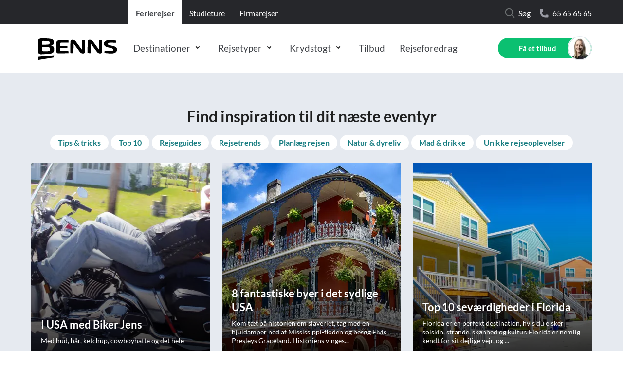

--- FILE ---
content_type: text/html; charset=utf-8
request_url: https://www.benns.dk/inspiration
body_size: 32630
content:
<!DOCTYPE html>
<html lang="da-DK" data-shorthand-lang="da">
<head>
    <meta charset="utf-8">
    <meta http-equiv="X-UA-Compatible" content="IE=edge">
    <title>Find inspiration til din n&#xE6;ste rejse | Rejs med BENNS</title>
    <meta name="viewport" content="width=device-width, initial-scale=1">
    <meta name="algolia-site-verification" content="A609A31550523ADF" />

    <meta name="robots" content="INDEX, FOLLOW" />
    <meta name="title" content="Find inspiration til din n&#xE6;ste rejse | Rejs med BENNS" />
    <meta name="description" content="P&#xE5; denne side kan du f&#xE5; inspiration til dit rejseeventyr, se top 10-lister, tips &amp; tricks p&#xE5; rejsen og meget mere! Lad os skr&#xE6;ddersy din n&#xE6;ste rejse." />

    <meta property="og:title" content="Find inspiration til din n&#xE6;ste rejse | Rejs med BENNS" />
    <meta property="og:type" content="website" />
    <meta property="og:url" content="https://www.benns.dk/inspiration" />
    <meta property="og:description" content="P&#xE5; denne side kan du f&#xE5; inspiration til dit rejseeventyr, se top 10-lister, tips &amp; tricks p&#xE5; rejsen og meget mere! Lad os skr&#xE6;ddersy din n&#xE6;ste rejse." />
    <script type="application/ld+json">{"@context": "http://schema.org"}</script>

	
        <script id="CookieConsent" src="https://policy.app.cookieinformation.com/uc.js" data-culture="da" type="text/javascript"></script>

    

    
        <!-- Google Tag Manager -->
            <style>.async-hide { opacity: 0 !important} </style>
            <script>(function(a,s,y,n,c,h,i,d,e){s.className+=' '+y;h.start=1*new Date;
            h.end=i=function(){s.className=s.className.replace(RegExp(' ?'+y),'')};
            (a[n]=a[n]||[]).hide=h;setTimeout(function(){i();h.end=null},c);h.timeout=c;
            })(window,document.documentElement,'async-hide','dataLayer',4000,
            {'GTM-M6RVJWK':true});</script>
            <!-- Modified Analytics tracking code with Optimize plugin -->
            <script> 
            window.addEventListener('CookieInformationConsentGiven', function (event) { 
                if (CookieInformation.getConsentGivenFor('cookie_cat_statistic')) { 
                    (function(i,s,o,g,r,a,m){i['GoogleAnalyticsObject']=r;i[r]=i[r]||function(){
                    (i[r].q=i[r].q||[]).push(arguments)},i[r].l=1*new Date();
                    a=s.createElement(o),m=s.getElementsByTagName(o)[0];
                    a.async=1;a.src=g;m.parentNode.insertBefore(a,m)})
                    (window,document,'script','https://www.google-analytics.com/analytics.js','ga');
                    ga('create', 'UA-946929-15', 'auto', 'rollupTracker');
                    ga('rollupTracker.set', 'forceSSL', true);
                    ga('rollupTracker.require', 'GTM-M6RVJWK');
                } 
            }, false); 
            </script>
            <script>
            (function(w,d,s,l,i){w[l]=w[l]||[];w[l].push({'gtm.start':
            new Date().getTime(),event:'gtm.js'});var f=d.getElementsByTagName(s)[0],
            j=d.createElement(s),dl=l!='dataLayer'?'&l='+l:'';j.async=true;j.src=
            'https://www.googletagmanager.com/gtm.js?id='+i+dl;f.parentNode.insertBefore(j,f);
            })(window, document, 'script', 'dataLayer','GTM-TWG83D7');</script>
        <!-- End Google Tag Manager -->

        <!-- Start of Sleeknote signup and lead generation tool - www.sleeknote.com -->
    <script id="sleeknoteScript" type="text/javascript">
    var sleeknoteLoaded = false;
    document.addEventListener("scroll", function () {
        if (window.scrollY > (window.innerHeight / 2) && !sleeknoteLoaded) {
            (function (){
                var sleeknoteScriptTag=document.createElement("script");
                sleeknoteScriptTag.type="text/javascript";
                sleeknoteScriptTag.charset="utf-8";
                sleeknoteScriptTag.src=("//sleeknotecustomerscripts.sleeknote.com/15186.js");
                var s=document.getElementById("sleeknoteScript");
                s.parentNode.insertBefore(sleeknoteScriptTag, s);
            })(); 
            sleeknoteLoaded = true;
        }
    });
    </script>
    <!-- End of Sleeknote signup and lead generation tool - www.sleeknote.com -->

    <link rel="icon" type="image/x-icon" href="/images/favicon.ico">
    <link title="scripts" rel="stylesheet" href="/css/scripts.min.css?v=EJJJcmsc0iV2dsfTnaThnbSis15JRz-Dvhz0UTIsil0">
    <link rel="stylesheet" href="/css/styles.min.css?v=aHPBaMHcNywdeESiMIZ9rEDa88YJ0zzZNVramam8UoA">
</head>
<body data-template="bennsInspireMeFrontpage" data-node-id="74300" class="wrap">
    <app id="app"
        all-translations="{&quot;Benns.Articles.AuthorInfo.LastUpdated&quot;:&quot;Sidst opdateret&quot;,&quot;Benns.Articles.AuthorInfo.WrittenBy&quot;:&quot;Skrevet af&quot;,&quot;Benns.Articles.RelatedArticlesNavigationTitle&quot;:&quot;Relaterede artikler&quot;,&quot;Benns.Articles.RelatedArticlesTitle&quot;:&quot;L&#xE6;s ogs&#xE5;&quot;,&quot;Benns.Contact.Address&quot;:&quot;Adresse&quot;,&quot;Benns.Contact.EMail&quot;:&quot;E-mail&quot;,&quot;Benns.Contact.Phone&quot;:&quot;Telefon&quot;,&quot;Benns.CurrentOffers.Call&quot;:&quot;Kontakt os&quot;,&quot;Benns.CurrentOffers.GetAnOffer&quot;:&quot;F&#xE5; et tilbud&quot;,&quot;Benns.CurrentOffers.PhoneCountryCode&quot;:&quot;(&#x2B;45)&quot;,&quot;Benns.CurrentOffers.ShowAllOffers&quot;:&quot;Vis alle tilbud&quot;,&quot;Benns.CurrentOffers.TestItem&quot;:&quot;testy1&quot;,&quot;Benns.Destinations.Hotel.Rating.FiveStars&quot;:&quot;5-stjernet&quot;,&quot;Benns.Destinations.Hotel.Rating.FourStars&quot;:&quot;4-stjernet&quot;,&quot;Benns.Destinations.Hotel.Rating.OneStar&quot;:&quot;1-stjernet&quot;,&quot;Benns.Destinations.Hotel.Rating.ThreeStars&quot;:&quot;3-stjernet&quot;,&quot;Benns.Destinations.Hotel.Rating.TwoStars&quot;:&quot;2-stjernet&quot;,&quot;Benns.Destinations.Hotels&quot;:&quot;Hoteller&quot;,&quot;Benns.Destinations.Hotels.Collapse&quot;:&quot;Luk&quot;,&quot;Benns.Destinations.Hotels.Description&quot;:&quot;Der er flere hoteller end vist. Kontakt os for mere information.&quot;,&quot;Benns.Destinations.Hotels.Rating.After&quot;:&quot;kategoriseringen er et udtryk for BENNS mening og ikke den officielle nationale kategorisering.&quot;,&quot;Benns.Destinations.Hotels.Rating.Before&quot;:&quot;Bem&#xE6;rk, at&quot;,&quot;Benns.Destinations.Hotels.Rating.FiveStars&quot;:&quot;5 Stjerner&quot;,&quot;Benns.Destinations.Hotels.Rating.FourStars&quot;:&quot;4 Stjerner&quot;,&quot;Benns.Destinations.Hotels.Rating.HalfAStar&quot;:&quot;Half a star dk&quot;,&quot;Benns.Destinations.Hotels.Rating.OneStar&quot;:&quot;1 stjerne&quot;,&quot;Benns.Destinations.Hotels.Rating.ThreeStars&quot;:&quot;3 Stjerner&quot;,&quot;Benns.Destinations.Hotels.Rating.TwoStars&quot;:&quot;2 Stjerner&quot;,&quot;Benns.Destinations.Hotels.ReadMore&quot;:&quot;L&#xE6;s mere&quot;,&quot;Benns.Destinations.Hotels.Title&quot;:&quot;Udvalgte hoteller&quot;,&quot;Benns.Destinations.Hotels.ViewAll&quot;:&quot;Se flere hoteller&quot;,&quot;Benns.Destinations.Overview.Title&quot;:&quot;L&#xE6;s mere&quot;,&quot;Benns.EventFilter.AllCategories&quot;:&quot;Alle kategorier&quot;,&quot;Benns.EventFilter.AllLocations&quot;:&quot;Alle lokationer&quot;,&quot;Benns.EventItem.Details&quot;:&quot;Foredragsholder&quot;,&quot;Benns.EventItem.Details.HostModule.Host&quot;:&quot;Foredragsholder&quot;,&quot;Benns.EventItem.Details.Map.GoogleMapLinkText&quot;:&quot;Klik her&quot;,&quot;Benns.EventItem.Details.Map.Header&quot;:&quot;Lokation&quot;,&quot;Benns.EventItem.Details.Map.Text&quot;:&quot;&#xC5;bn kortet i Google Maps.&quot;,&quot;Benns.EventItem.ErrorMessages.GenericErrorContentText&quot;:&quot;En &#xE5;rsag kan v&#xE6;re, at du allerede er tilmeldt.&quot;,&quot;Benns.EventItem.ErrorMessages.GenericErrorContentTitle&quot;:&quot;&#xC5;rsag&quot;,&quot;Benns.EventItem.ErrorMessages.GenericErrorSubTitle&quot;:&quot;Du blev ikke tilmeldt&quot;,&quot;Benns.EventItem.ErrorMessages.GenericErrorTitle&quot;:&quot;Desv&#xE6;rre&quot;,&quot;Benns.EventItem.ErrorMessages.JoinWaitingListInsteadButtonText&quot;:&quot;Skriv dig p&#xE5; ventelisten&quot;,&quot;Benns.EventItem.ErrorMessages.NoSeatsErrorContentText&quot;:&quot;Ikke flere ledige pladser&quot;,&quot;Benns.EventItem.ErrorMessages.NotEnoughSeatsErrorContentText&quot;:&quot;Ikke flere ledige pladser&quot;,&quot;Benns.EventItem.ErrorMessages.TryAgainButtonText&quot;:&quot;Pr&#xF8;v igen&quot;,&quot;Benns.EventItem.GeneralForms.AddToCalendarButton&quot;:&quot;Tilf&#xF8;j kalender&quot;,&quot;Benns.EventItem.GeneralForms.EmailPlaceholder&quot;:&quot;e-mail&quot;,&quot;Benns.EventItem.GeneralForms.FirstNamePlaceholder&quot;:&quot;Fornavn&quot;,&quot;Benns.EventItem.GeneralForms.LastNamePlaceholder&quot;:&quot;Efternavn&quot;,&quot;Benns.EventItem.GeneralForms.NewsletterCheckboxBoldText&quot;:&quot;Ja tak,&quot;,&quot;Benns.EventItem.GeneralForms.NewsletterCheckboxText&quot;:&quot;jeg vil gerne modtage BENNS&#x27; nyhedsbrev.&quot;,&quot;Benns.EventItem.GeneralForms.NumberOfSeatsText&quot;:&quot;Antal pladser&quot;,&quot;Benns.EventItem.GeneralForms.PhonePlaceholder&quot;:&quot;Telefonnummer&quot;,&quot;Benns.EventItem.GeneralForms.PrivacyPolicyLinkText&quot;:&quot;privatlivspolitik&quot;,&quot;Benns.EventItem.GeneralForms.PrivacyPolicyText&quot;:&quot;Jeg har l&#xE6;st og accepterer BENNS&#x27; {privacy-policy-link}&quot;,&quot;Benns.EventItem.GeneralForms.SeatWarning&quot;:&quot;F&#xE5; pladser tilbage&quot;,&quot;Benns.EventItem.GeneralForms.ValidationText&quot;:&quot;Feltet skal udfyldes&quot;,&quot;Benns.EventItem.GeneralForms.ValidationTextEmail&quot;:&quot;ValidationTextEmail Dic&quot;,&quot;Benns.EventItem.GeneralForms.ValidationTextFirstLastName&quot;:&quot;ValidationTextEmail Dic&quot;,&quot;Benns.EventItem.GeneralForms.ValidationTextPhoneNumber&quot;:&quot;Phone Validation Text Dic&quot;,&quot;Benns.EventItem.JoinWaitingForm.JoinWaitingSubmitText&quot;:&quot;Send&quot;,&quot;Benns.EventItem.JoinWaitingForm.JoinWaitingSuccessContentText&quot;:&quot;Du vil modtage en bekr&#xE6;ftelse p&#xE5; e-mail&quot;,&quot;Benns.EventItem.JoinWaitingForm.JoinWaitingSuccessContentTitle&quot;:&quot;E-mail p&#xE5; vej&quot;,&quot;Benns.EventItem.JoinWaitingForm.JoinWaitingSuccessText&quot;:&quot;Du er nu tilf&#xF8;jet ventelisten&quot;,&quot;Benns.EventItem.JoinWaitingForm.JoinWaitingSuccessTitle&quot;:&quot;Modtaget&quot;,&quot;Benns.EventItem.JoinWaitingForm.JoinWaitingText&quot;:&quot;Skriv dig p&#xE5; venteliste&quot;,&quot;Benns.EventItem.JoinWaitingForm.JoinWaitingTitle&quot;:&quot;UDSOLGT&quot;,&quot;Benns.EventItem.Navigation.Description&quot;:&quot;Foredraget&quot;,&quot;Benns.EventItem.Navigation.Hosts&quot;:&quot;Foredragsholder&quot;,&quot;Benns.EventItem.Navigation.Location&quot;:&quot;Lokation&quot;,&quot;Benns.EventItem.Navigation.Map&quot;:&quot;Lokation&quot;,&quot;Benns.EventItem.ShareButtons.CopiedLink&quot;:&quot;Link er kopieret&quot;,&quot;Benns.EventItem.ShareButtons.CopyLink&quot;:&quot;Kopier link&quot;,&quot;Benns.EventItem.ShareButtons.Header&quot;:&quot;Del med dine venner&quot;,&quot;Benns.EventItem.SignUpForm.SignUpSubmitSecondLineText&quot;:&quot;Klik her&quot;,&quot;Benns.EventItem.SignUpForm.SignUpSubmitText&quot;:&quot;Tilmeld&quot;,&quot;Benns.EventItem.SignUpForm.SignUpSuccessContentText&quot;:&quot;Du vil modtage mere information p&#xE5; din e-mail&quot;,&quot;Benns.EventItem.SignUpForm.SignUpSuccessContentTitle&quot;:&quot;e-mail p&#xE5; vej&quot;,&quot;Benns.EventItem.SignUpForm.SignUpSuccessText&quot;:&quot;Vi har modtaget din tilmelding&quot;,&quot;Benns.EventItem.SignUpForm.SignUpSuccessTitle&quot;:&quot;Tilmeldt&quot;,&quot;Benns.EventItem.SignUpForm.SignUpTitle&quot;:&quot;Tilmelding&quot;,&quot;Benns.EventItem.Widget.AddToCalendarLink&quot;:&quot;Tilf&#xF8;j til kalender&quot;,&quot;Benns.EventItem.Widget.Title&quot;:&quot;Tid og sted&quot;,&quot;Benns.EventItem.Widget.ViewMap&quot;:&quot;Se p&#xE5; kort&quot;,&quot;Benns.EventWidget.Header&quot;:&quot;Rejseforedrag&quot;,&quot;Benns.EventWidget.LinkText&quot;:&quot;Se flere foredrag&quot;,&quot;Benns.Filter.Apply&quot;:&quot;Anvend&quot;,&quot;Benns.Filter.Budget&quot;:&quot;Budget&quot;,&quot;Benns.Filter.Budget.HelperText&quot;:&quot;Fx. 1000 - 1500&quot;,&quot;Benns.Filter.Budget.MaxBudget&quot;:&quot;Max. budget&quot;,&quot;Benns.Filter.Budget.MinBudget&quot;:&quot;Min. budget&quot;,&quot;Benns.Filter.Change&quot;:&quot;Filtrer rejser:&quot;,&quot;Benns.Filter.ChangeStudy&quot;:&quot;Filtrer p&#xE5; destination og budget her&quot;,&quot;Benns.Filter.CloseFilter&quot;:&quot;Luk filter&quot;,&quot;Benns.Filter.DepartureMonth&quot;:&quot;Afrejsem&#xE5;ned&quot;,&quot;Benns.Filter.DepartureMonth.HelpText&quot;:&quot;Fx. januar eller juli&quot;,&quot;Benns.Filter.Destination&quot;:&quot;Destination&quot;,&quot;Benns.Filter.Destination.Cities&quot;:&quot;Byer&quot;,&quot;Benns.Filter.Destination.Continents&quot;:&quot;Kontinenter&quot;,&quot;Benns.Filter.Destination.Countries&quot;:&quot;Lande&quot;,&quot;Benns.Filter.Destination.GroupManualDropdownPlaceholder&quot;:&quot;Destination&quot;,&quot;Benns.Filter.Destination.GroupManualHelpText&quot;:&quot;F.eks. Tyskland eller Spanien&quot;,&quot;Benns.Filter.Destination.HelpText&quot;:&quot;Fx. Afrika eller Nordamerika&quot;,&quot;Benns.Filter.Destination.StudyHelpText&quot;:&quot;Fx. Berlin eller Paris&quot;,&quot;Benns.Filter.FieldOfStudyOverlayTitle&quot;:&quot;Filtrer p&#xE5; fagomr&#xE5;de og destination her:&quot;,&quot;Benns.Filter.FieldOfStudyTravelType&quot;:&quot;Fagomr&#xE5;de&quot;,&quot;Benns.Filter.FieldOfStudyTravelType.HelpText&quot;:&quot;Fx. Arkitektur eller samfundsfag&quot;,&quot;Benns.Filter.GroupManualOverlayTitle&quot;:&quot;Filtrer p&#xE5; destination:&quot;,&quot;Benns.Filter.LoadingText&quot;:&quot;Vi s&#xF8;ger efter rejser til dig...&quot;,&quot;Benns.Filter.NavigationTitle&quot;:&quot;Rejser&quot;,&quot;Benns.Filter.NavigationTitles.BennsStudyDestinationAdvancedItem&quot;:&quot;Ekskursioner&quot;,&quot;Benns.Filter.NextPage&quot;:&quot;N&#xE6;ste side&quot;,&quot;Benns.Filter.NoResults&quot;:&quot;Ingen resultater fundet&quot;,&quot;Benns.Filter.PreviousPage&quot;:&quot;Forrige side&quot;,&quot;Benns.Filter.Reset&quot;:&quot;Nulstil&quot;,&quot;Benns.Filter.SearchCity&quot;:&quot;S&#xF8;g p&#xE5; by&quot;,&quot;Benns.Filter.SearchContinent&quot;:&quot;S&#xF8;g p&#xE5; kontinent&quot;,&quot;Benns.Filter.SearchCountry&quot;:&quot;S&#xF8;g p&#xE5; land&quot;,&quot;Benns.Filter.ShowingPageOutOfTotal&quot;:&quot;Side {currentPageNumber}/{totalPageNumbers} -  {totalNumberOfResults} Resultater&quot;,&quot;Benns.Filter.StudyDestinationAdvancedItemOverlayTitle&quot;:&quot;Filtrer p&#xE5; fagomr&#xE5;de her:&quot;,&quot;Benns.Filter.Title&quot;:&quot;Find din rejse her&quot;,&quot;Benns.Filter.Title.ManualGroup&quot;:&quot;Find din firma- eller temarejse her&quot;,&quot;Benns.Filter.TitleBennsActiveTravelFrontpage&quot;:&quot;Find jeres aktivrejser her&quot;,&quot;Benns.Filter.TitleBennsFieldOfStudy&quot;:&quot;Find jeres ekskursioner her&quot;,&quot;Benns.Filter.TitleBennsStudyDestinationAdvanced&quot;:&quot;Find jeres ekskursioner i &quot;,&quot;Benns.Filter.TitleStudy&quot;:&quot;Find jeres studietur her&quot;,&quot;Benns.Filter.TopDestinationsEducationLabel&quot;:&quot;Popul&#xE6;re destinationer&quot;,&quot;Benns.Filter.TopDestinationsGroupsLabel&quot;:&quot;Popul&#xE6;re destinationer&quot;,&quot;Benns.Filter.TopDestinationsTravelsLabel&quot;:&quot;Popul&#xE6;re destinationer&quot;,&quot;Benns.Filter.TravelType&quot;:&quot;Rejsetype&quot;,&quot;Benns.Filter.TravelType.HelpText&quot;:&quot;Fx. krydstogt eller k&#xF8;r-selv&quot;,&quot;Benns.Filter.TravelType.StudyDestinationAdvancedDropdownPlaceholder&quot;:&quot;Fagomr&#xE5;de&quot;,&quot;Benns.Filter.TravelType.StudyDestinationAdvancedHelpText&quot;:&quot;Fx. Arkitektur eller samfundsfag&quot;,&quot;Benns.Forms.DatePicker.Labels.April&quot;:&quot;April&quot;,&quot;Benns.Forms.DatePicker.Labels.August&quot;:&quot;August&quot;,&quot;Benns.Forms.DatePicker.Labels.December&quot;:&quot;December&quot;,&quot;Benns.Forms.DatePicker.Labels.February&quot;:&quot;Februar&quot;,&quot;Benns.Forms.DatePicker.Labels.January&quot;:&quot;Januar&quot;,&quot;Benns.Forms.DatePicker.Labels.July&quot;:&quot;Juli&quot;,&quot;Benns.Forms.DatePicker.Labels.June&quot;:&quot;Juni&quot;,&quot;Benns.Forms.DatePicker.Labels.March&quot;:&quot;Marts&quot;,&quot;Benns.Forms.DatePicker.Labels.May&quot;:&quot;Maj&quot;,&quot;Benns.Forms.DatePicker.Labels.November&quot;:&quot;November&quot;,&quot;Benns.Forms.DatePicker.Labels.October&quot;:&quot;Oktober&quot;,&quot;Benns.Forms.DatePicker.Labels.SelectDay&quot;:&quot;V&#xE6;lg dag&quot;,&quot;Benns.Forms.DatePicker.Labels.SelectMonth&quot;:&quot;V&#xE6;lg m&#xE5;ned&quot;,&quot;Benns.Forms.DatePicker.Labels.September&quot;:&quot;September&quot;,&quot;Benns.Forms.DatePicker.Validation.Day&quot;:&quot;V&#xE6;lg venligst en dato&quot;,&quot;Benns.Forms.DatePicker.Validation.InvalidYear&quot;:&quot;Venligst udfyld et korrekt &#xE5;rstal&quot;,&quot;Benns.Forms.DatePicker.Validation.Month&quot;:&quot;V&#xE6;lg venligst en m&#xE5;ned&quot;,&quot;Benns.Forms.DatePicker.Validation.Year&quot;:&quot;&#xC5;r&quot;,&quot;Benns.Forms.Dynamic.Submit&quot;:&quot;Send&quot;,&quot;Benns.Forms.General.Boolean.ChangedName.False&quot;:&quot;Nej&quot;,&quot;Benns.Forms.General.Boolean.ChangedName.True&quot;:&quot;Ja&quot;,&quot;Benns.Forms.General.Boolean.ExtraQuoteOnly.False&quot;:&quot;Nej&quot;,&quot;Benns.Forms.General.Boolean.ExtraQuoteOnly.True&quot;:&quot;Ja&quot;,&quot;Benns.Forms.General.Boolean.False&quot;:&quot;Nej tak&quot;,&quot;Benns.Forms.General.Boolean.MultiplePassports.False&quot;:&quot;Nej&quot;,&quot;Benns.Forms.General.Boolean.MultiplePassports.True&quot;:&quot;Ja&quot;,&quot;Benns.Forms.General.Boolean.PreviousConvictions.False&quot;:&quot;Nej&quot;,&quot;Benns.Forms.General.Boolean.PreviousConvictions.True&quot;:&quot;Ja&quot;,&quot;Benns.Forms.General.Boolean.TransportQuoteOnly.False&quot;:&quot;Nej&quot;,&quot;Benns.Forms.General.Boolean.TransportQuoteOnly.True&quot;:&quot;Ja&quot;,&quot;Benns.Forms.General.Boolean.True&quot;:&quot;Ja tak&quot;,&quot;Benns.Forms.General.Buttons.AddDestination&quot;:&quot;Tilf&#xF8;j destination&quot;,&quot;Benns.Forms.General.Buttons.NextStep&quot;:&quot;N&#xE6;ste&quot;,&quot;Benns.Forms.General.Buttons.PreviousStep&quot;:&quot;Forrige&quot;,&quot;Benns.Forms.General.Buttons.Send&quot;:&quot;Send&quot;,&quot;Benns.Forms.General.Buttons.SendRequest&quot;:&quot;Send&quot;,&quot;Benns.Forms.General.Labels.Amount&quot;:&quot;Bel&#xF8;b&quot;,&quot;Benns.Forms.General.Labels.Birthplace&quot;:&quot;F&#xF8;dselssted&quot;,&quot;Benns.Forms.General.Labels.BudgetPerPerson&quot;:&quot;Budget pr. person &quot;,&quot;Benns.Forms.General.Labels.ChangedName&quot;:&quot;Har du tidligere haft et andet navn?&quot;,&quot;Benns.Forms.General.Labels.ChangedName.DateOfEffect&quot;:&quot;Angiv datoen for din navne&#xE6;ndring&quot;,&quot;Benns.Forms.General.Labels.ChangedName.No&quot;:&quot;Nej&quot;,&quot;Benns.Forms.General.Labels.ChangedName.PreviousName&quot;:&quot;Angiv dit tidligere fulde navn&quot;,&quot;Benns.Forms.General.Labels.ChangedName.PreviousSex&quot;:&quot;Angiv tidligere k&#xF8;n (har du ikke skiftet k&#xF8;n, angiv blot dit nuv&#xE6;rende k&#xF8;n)&quot;,&quot;Benns.Forms.General.Labels.ChangedName.ReasonOfNameChange&quot;:&quot;Angiv &#xE5;rsagen for din navne&#xE6;ndring&quot;,&quot;Benns.Forms.General.Labels.ChangedName.Yes&quot;:&quot;Ja&quot;,&quot;Benns.Forms.General.Labels.Choose&quot;:&quot;V&#xE6;lg&quot;,&quot;Benns.Forms.General.Labels.City&quot;:&quot;By&quot;,&quot;Benns.Forms.General.Labels.Comment&quot;:&quot;Andre kommentarer&quot;,&quot;Benns.Forms.General.Labels.CompanyGroup&quot;:&quot;Virksomhed/gruppe&quot;,&quot;Benns.Forms.General.Labels.Concerning&quot;:&quot;Hvad drejer det sig om?&quot;,&quot;Benns.Forms.General.Labels.ContactPerson&quot;:&quot;Kontaktperson&quot;,&quot;Benns.Forms.General.Labels.Country&quot;:&quot;Land&quot;,&quot;Benns.Forms.General.Labels.CustomerType&quot;:&quot;Hvilken rolle har du?&quot;,&quot;Benns.Forms.General.Labels.DateOfBirth&quot;:&quot;F&#xF8;dselsdato&quot;,&quot;Benns.Forms.General.Labels.DateofIssue&quot;:&quot;Udstedelsesdato&quot;,&quot;Benns.Forms.General.Labels.Destination&quot;:&quot;Destination &quot;,&quot;Benns.Forms.General.Labels.DestinationInfo&quot;:&quot;Information om destinationen&quot;,&quot;Benns.Forms.General.Labels.EMail&quot;:&quot;E-mail &quot;,&quot;Benns.Forms.General.Labels.ExpirationDate&quot;:&quot;Udl&#xF8;bsdato&quot;,&quot;Benns.Forms.General.Labels.ExtraDestinationQuote&quot;:&quot;F&#xE5; tilbud p&#xE5; andre destinationer&quot;,&quot;Benns.Forms.General.Labels.FirstName&quot;:&quot;Fornavn (og evt. mellemnavne)&quot;,&quot;Benns.Forms.General.Labels.GiftCardInfo&quot;:&quot;Gavekort&quot;,&quot;Benns.Forms.General.Labels.GroupInformation&quot;:&quot;Gruppeinformation&quot;,&quot;Benns.Forms.General.Labels.InvoicePaymentInfo&quot;:&quot;Betalingsinformation&quot;,&quot;Benns.Forms.General.Labels.IssuingAuthority&quot;:&quot;Udstedende myndighed&quot;,&quot;Benns.Forms.General.Labels.JourneyNumber&quot;:&quot;Referencenummer&quot;,&quot;Benns.Forms.General.Labels.LastName&quot;:&quot;Efternavn&quot;,&quot;Benns.Forms.General.Labels.MeetingDetails&quot;:&quot;M&#xF8;dedetaljer&quot;,&quot;Benns.Forms.General.Labels.MeetingPlace&quot;:&quot;Hvor skal m&#xF8;det finde sted?&quot;,&quot;Benns.Forms.General.Labels.MultiplePassports&quot;:&quot;Har du mere end et pas?&quot;,&quot;Benns.Forms.General.Labels.MultiplePassports.No&quot;:&quot;Nej&quot;,&quot;Benns.Forms.General.Labels.MultiplePassports.Yes&quot;:&quot;Ja&quot;,&quot;Benns.Forms.General.Labels.Name&quot;:&quot;Navn&quot;,&quot;Benns.Forms.General.Labels.NameOfClass&quot;:&quot;Klassetrin (hvis relevant) f.eks. 3.x&quot;,&quot;Benns.Forms.General.Labels.NameOfInstitution&quot;:&quot;Skolens / virksomhedens navn&quot;,&quot;Benns.Forms.General.Labels.NameOfRecipient&quot;:&quot;Modtagerens fulde navn&quot;,&quot;Benns.Forms.General.Labels.Nationality&quot;:&quot;Nationalitet&quot;,&quot;Benns.Forms.General.Labels.NeedsInRelation&quot;:&quot;Yderligere information&quot;,&quot;Benns.Forms.General.Labels.NeedsInRelation.Placeholder&quot;:&quot;Uddyb her...&quot;,&quot;Benns.Forms.General.Labels.Newsletter&quot;:&quot;Nyhedsbrev&quot;,&quot;Benns.Forms.General.Labels.Newsletter.YesPlease&quot;:&quot;Ja tak, hold mig opdateret om nye rejser og gode tilbud. Nyhedsbrevet kan til enhver tid frit afmeldes.&quot;,&quot;Benns.Forms.General.Labels.No&quot;:&quot;Nej&quot;,&quot;Benns.Forms.General.Labels.NumberOfDays&quot;:&quot;Antal dage&quot;,&quot;Benns.Forms.General.Labels.NumberOfGiftcards&quot;:&quot;Antal gavekort&quot;,&quot;Benns.Forms.General.Labels.NumberOfParticipants&quot;:&quot;Antal rejsende&quot;,&quot;Benns.Forms.General.Labels.OpeningHours&quot;:&quot;&#xD8;nsket dato og m&#xF8;detidspunkt&quot;,&quot;Benns.Forms.General.Labels.OutboundTravelDate&quot;:&quot;Afrejsedato&quot;,&quot;Benns.Forms.General.Labels.PassportInfo&quot;:&quot;Pasoplysninger&quot;,&quot;Benns.Forms.General.Labels.PassportNumber&quot;:&quot;Pasnummer&quot;,&quot;Benns.Forms.General.Labels.PersonalInfo&quot;:&quot;Kontaktinformation&quot;,&quot;Benns.Forms.General.Labels.Phone&quot;:&quot;Tlf. nr.&quot;,&quot;Benns.Forms.General.Labels.PreviousConvictions&quot;:&quot;Er du tidligere straffet?&quot;,&quot;Benns.Forms.General.Labels.QuoteExtra&quot;:&quot;&#xD8;nsker du at f&#xE5; tilknyttet et digitalt forl&#xF8;b til din studietur, der binder studietur og undervisning sammen? F&#xF8;r, under og efter rejsen&quot;,&quot;Benns.Forms.General.Labels.QuoteExtra.CheckboxLabel&quot;:&quot;Ja, jeg vil gerne h&#xF8;re mere.&quot;,&quot;Benns.Forms.General.Labels.QuoteOnly&quot;:&quot;Kun transport? (s&#xF8;rger selv for ophold)&quot;,&quot;Benns.Forms.General.Labels.QuoteOnly.CheckboxLabel&quot;:&quot;Jeg &#xF8;nsker kun tilbud for transport og ikke overnatninger.&quot;,&quot;Benns.Forms.General.Labels.Remarks&quot;:&quot;Bem&#xE6;rkninger&quot;,&quot;Benns.Forms.General.Labels.Sex&quot;:&quot;K&#xF8;n&quot;,&quot;Benns.Forms.General.Labels.Sex.Female&quot;:&quot;Kvinde&quot;,&quot;Benns.Forms.General.Labels.Sex.Male&quot;:&quot;Mand&quot;,&quot;Benns.Forms.General.Labels.Sex.Other&quot;:&quot;Andet&quot;,&quot;Benns.Forms.General.Labels.Sex.Unknown&quot;:&quot;Ukendt&quot;,&quot;Benns.Forms.General.Labels.Street&quot;:&quot;Adresse&quot;,&quot;Benns.Forms.General.Labels.Terms&quot;:&quot;Vilk&#xE5;r og betingelser&quot;,&quot;Benns.Forms.General.Labels.TravelInfo&quot;:&quot;Information om rejsen&quot;,&quot;Benns.Forms.General.Labels.TypeOfTransport&quot;:&quot;Transportform&quot;,&quot;Benns.Forms.General.Labels.WhenDoYouWantToGo&quot;:&quot;Rejseperiode (skriv gerne ugenummer)&quot;,&quot;Benns.Forms.General.Labels.WhereDidYouHearAboutUs&quot;:&quot;Hvor har du h&#xF8;rt om os? &quot;,&quot;Benns.Forms.General.Labels.Yes&quot;:&quot;Ja&quot;,&quot;Benns.Forms.General.Labels.YouWillBeContacted&quot;:&quot;Vores rejseeksperter tager kontakt til dig s&#xE5; hurtigt som muligt&quot;,&quot;Benns.Forms.General.Labels.Zipcode&quot;:&quot;Postnummer&quot;,&quot;Benns.Forms.General.NA&quot;:&quot;Ikke aktuelt&quot;,&quot;Benns.Forms.General.Validation.Conviction&quot;:&quot;Venligst kontakt den australske ambassade for at f&#xE5; udstedt dit visum.&quot;,&quot;Benns.Forms.General.Validation.Date&quot;:&quot;Angiv venligst en gyldig dato&quot;,&quot;Benns.Forms.General.Validation.Email&quot;:&quot;Angiv venligst en gyldig e-mailadresse&quot;,&quot;Benns.Forms.General.Validation.MaxValue&quot;:&quot;Max. v&#xE6;rdi&quot;,&quot;Benns.Forms.General.Validation.MinValue&quot;:&quot;Min. v&#xE6;rdi&quot;,&quot;Benns.Forms.General.Validation.Optional&quot;:&quot;(frivillig)&quot;,&quot;Benns.Forms.General.Validation.Phone&quot;:&quot;Only numbers, \&quot;&#x2B;\&quot; sign and spaces allowed&quot;,&quot;Benns.Forms.General.Validation.Range&quot;:&quot;V&#xE6;rdien skal v&#xE6;re imellem&quot;,&quot;Benns.Forms.General.Validation.Required&quot;:&quot;Obligatorisk&quot;,&quot;Benns.Forms.General.Validation.Valid&quot;:&quot;OK &quot;,&quot;Benns.Forms.GetOffer.Labels.ChildrenCheckbox&quot;:&quot;Ja (uddyb gerne i kommentarfeltet)&quot;,&quot;Benns.Forms.GetOffer.Labels.ChildrenCheckboxKidsWithHeader&quot;:&quot;Rejser du alene, med b&#xF8;rn, eller er I flere end valgmulighederne tillader? &quot;,&quot;Benns.Forms.GetOffer.Labels.ContactInformation&quot;:&quot;Kontaktinformation&quot;,&quot;Benns.Forms.GetOffer.Labels.Destination&quot;:&quot;Destination&quot;,&quot;Benns.Forms.GetOffer.Labels.DestinationHeader&quot;:&quot;Information om rejsen&quot;,&quot;Benns.Forms.GetOffer.Labels.Email&quot;:&quot;E-mail&quot;,&quot;Benns.Forms.GetOffer.Labels.Name&quot;:&quot;Navn&quot;,&quot;Benns.Forms.GetOffer.Labels.NeedsAndComments&quot;:&quot;Andre kommentarer&quot;,&quot;Benns.Forms.GetOffer.Labels.Newsletter&quot;:&quot;Nyhedsbrev&quot;,&quot;Benns.Forms.GetOffer.Labels.NumberOfAdults&quot;:&quot;Antal personer&quot;,&quot;Benns.Forms.GetOffer.Labels.NumberOfChildren&quot;:&quot;Antal b&#xF8;rn&quot;,&quot;Benns.Forms.GetOffer.Labels.Phone&quot;:&quot;Tlf.nr.&quot;,&quot;Benns.Forms.GetOffer.Labels.Rooms&quot;:&quot;Overnatning&quot;,&quot;Benns.Forms.GetOffer.Labels.When&quot;:&quot;Hvorn&#xE5;r vil I rejse?&quot;,&quot;Benns.Forms.GetOffer.Labels.YouWillBeContacted&quot;:&quot;En rejseekspert med ekspertise i dine &#xF8;nsker kontakter dig s&#xE5; hurtigt som muligt&quot;,&quot;Benns.Forms.GetOffer.Placeholders.ChooseDate&quot;:&quot;V&#xE6;lg Dato&quot;,&quot;Benns.Forms.GetOffer.Placeholders.ChooseRoom&quot;:&quot;V&#xE6;lg V&#xE6;relse&quot;,&quot;Benns.Forms.GetOffer.Placeholders.NeedsAndComments&quot;:&quot;Skriv her...&quot;,&quot;Benns.Forms.GetOffer.Texts.ChildrenSelectedMessage&quot;:&quot;Vi kontakter dig og aftaler detaljerne direkte med dig.&quot;,&quot;Benns.Forms.GetOffer.Texts.PrefilledData&quot;:&quot;Registreret data:&quot;,&quot;Benns.Forms.GetOffer.Texts.YourTravelSuggestion&quot;:&quot;Din rejseforesp&#xF8;rgsel&quot;,&quot;Benns.Forms.GetOffer.Validation.Destination.Failure&quot;:&quot;Rejse/destination: Ikke gyldig&quot;,&quot;Benns.Forms.GetOffer.Validation.Destination.Success&quot;:&quot;Rejse/destination: Gyldig&quot;,&quot;Benns.Forms.GetOffer.Validation.Email.Failure&quot;:&quot;Ugyldig e-mailadresse&quot;,&quot;Benns.Forms.GetOffer.Validation.Email.Success&quot;:&quot;Gyldig e-mailadresse&quot;,&quot;Benns.Forms.GetOffer.Validation.Name.Failure&quot;:&quot;Ugyldigt navn&quot;,&quot;Benns.Forms.GetOffer.Validation.Name.Success&quot;:&quot;Gyldigt navn&quot;,&quot;Benns.Forms.GetOffer.Validation.NeedsAndComments.Failure&quot;:&quot;&#xD8;vrige kommentarer: Ikke gyldig&quot;,&quot;Benns.Forms.GetOffer.Validation.NeedsAndComments.Success&quot;:&quot;&#xD8;vrige kommentarer: Gyldig&quot;,&quot;Benns.Forms.GetOffer.Validation.Phone.Failure&quot;:&quot;Ugyldigt telefonnummer&quot;,&quot;Benns.Forms.GetOffer.Validation.Phone.Success&quot;:&quot;Gyldigt telefonnummer&quot;,&quot;Benns.Forms.GetOffer.Validation.When.Failure&quot;:&quot;Hvorn&#xE5;r vil du gerne rejse: ikke gyldig&quot;,&quot;Benns.Forms.GetOffer.Validation.When.Success&quot;:&quot;Hvorn&#xE5;r vil du gerne rejse: gyldig&quot;,&quot;Benns.Forms.NameReporting.Buttons.BulkEdit&quot;:&quot;Inds&#xE6;t navne&quot;,&quot;Benns.Forms.NameReporting.Buttons.Cancel&quot;:&quot;Fortryd&quot;,&quot;Benns.Forms.NameReporting.Buttons.Clear&quot;:&quot;Slet&quot;,&quot;Benns.Forms.NameReporting.Buttons.Complete&quot;:&quot;Send til rejsekonsulenten&quot;,&quot;Benns.Forms.NameReporting.Buttons.Edit&quot;:&quot;Rediger&quot;,&quot;Benns.Forms.NameReporting.Buttons.Save&quot;:&quot;Gem&quot;,&quot;Benns.Forms.NameReporting.Buttons.Submit&quot;:&quot;Send&quot;,&quot;Benns.Forms.NameReporting.Confirm.Dialog&quot;:&quot;Du er nu ved at sende den udfyldte navneliste til videre behandling. Er du sikker p&#xE5;, at listen er udfyldt korrekt?&quot;,&quot;Benns.Forms.NameReporting.ConfirmCoordinatorForm.Dialog&quot;:&quot;Du er nu ved at sende den udfyldte navneliste til videre behandling. Er du sikker p&#xE5;, at listen er udfyldt korrekt?&quot;,&quot;Benns.Forms.NameReporting.ConfirmPassengerForm.Dialog&quot;:&quot;Du er nu ved at sende den udfyldte navneliste til videre behandling. Er du sikker p&#xE5;, at listen er udfyldt korrekt?&quot;,&quot;Benns.Forms.NameReporting.Coordinators.Label&quot;:&quot;Rejseansvarlig&quot;,&quot;Benns.Forms.NameReporting.Labels.Choose&quot;:&quot;V&#xE6;lg&quot;,&quot;Benns.Forms.NameReporting.Labels.No&quot;:&quot;Nej&quot;,&quot;Benns.Forms.NameReporting.Labels.Yes&quot;:&quot;Ja&quot;,&quot;Benns.Forms.NameReporting.NoSelectionError&quot;:&quot;No selection error&quot;,&quot;Benns.Forms.NameReporting.Passengers.Label&quot;:&quot;Deltagere&quot;,&quot;Benns.Forms.NameReporting.PassengersForm.Labels.DateDay&quot;:&quot;Dag&quot;,&quot;Benns.Forms.NameReporting.PassengersForm.Labels.DateMonth&quot;:&quot;M&#xE5;ned&quot;,&quot;Benns.Forms.NameReporting.PassengersForm.Labels.DateYear&quot;:&quot;&#xC5;r&quot;,&quot;Benns.Forms.NameReporting.PassengersForm.Labels.Journey&quot;:&quot;Studietur&quot;,&quot;Benns.Forms.NameReporting.Questions.birthday&quot;:&quot;F&#xF8;dselsdag&quot;,&quot;Benns.Forms.NameReporting.Questions.cancellationInsurance&quot;:&quot;Afbestillingsforsikring &#xF8;nskes&quot;,&quot;Benns.Forms.NameReporting.Questions.email&quot;:&quot;Email&quot;,&quot;Benns.Forms.NameReporting.Questions.firstName&quot;:&quot;Fornavn(e), som det st&#xE5;r i dit pas&quot;,&quot;Benns.Forms.NameReporting.Questions.lastName&quot;:&quot;Efternavn, som det st&#xE5;r i dit pas&quot;,&quot;Benns.Forms.NameReporting.Questions.luggage&quot;:&quot;Bagage&quot;,&quot;Benns.Forms.NameReporting.Questions.name&quot;:&quot;Hvad hedder du?&quot;,&quot;Benns.Forms.NameReporting.Questions.passport&quot;:&quot;Pasnummer&quot;,&quot;Benns.Forms.NameReporting.Questions.title&quot;:&quot;Titel&quot;,&quot;Benns.Forms.NameReporting.Questions.travelInsurance&quot;:&quot;Rejseforsikring &#xF8;nskes&quot;,&quot;Benns.Forms.Visa.Labels.BirthDay&quot;:&quot;Dag&quot;,&quot;Benns.Forms.Visa.Labels.BirthMonth&quot;:&quot;M&#xE5;ned&quot;,&quot;Benns.Forms.Visa.Labels.BirthYear&quot;:&quot;&#xC5;r&quot;,&quot;Benns.Forms.Visa.Labels.ExpireDay&quot;:&quot;Dag&quot;,&quot;Benns.Forms.Visa.Labels.ExpireMonth&quot;:&quot;M&#xE5;ned&quot;,&quot;Benns.Forms.Visa.Labels.ExpireYear&quot;:&quot;Udl&#xF8;bs&#xE5;r&quot;,&quot;Benns.Forms.Visa.Labels.IssueDay&quot;:&quot;Dag&quot;,&quot;Benns.Forms.Visa.Labels.IssueMonth&quot;:&quot;M&#xE5;ned&quot;,&quot;Benns.Forms.Visa.Labels.IssueYear&quot;:&quot;&#xC5;r&quot;,&quot;Benns.Forms.Visa.Labels.PersonNumber&quot;:&quot;CPR-nummer&quot;,&quot;Benns.Gallery.Close&quot;:&quot;Luk billeder&quot;,&quot;Benns.Gallery.ViewMore&quot;:&quot;Se flere billeder&quot;,&quot;Benns.General.CookieInfo.Cookies&quot;:&quot;Cookies&quot;,&quot;Benns.General.CookieInfo.Ok&quot;:&quot;Ok&quot;,&quot;Benns.General.PricingDisclaimer&quot;:&quot;Alle priser p&#xE5; vores hjemmeside er i danske kroner. Vi tager forbehold for pris&#xE6;ndringer og trykfejl.&quot;,&quot;Benns.General.See&quot;:&quot;Se&quot;,&quot;Benns.InspireMe.NoResults&quot;:&quot;Ingen resultater&quot;,&quot;Benns.InspireMe.ShowMore&quot;:&quot;Vis flere&quot;,&quot;Benns.Navigation.ContactPersonText&quot;:&quot;F&#xE5; et tilbud&quot;,&quot;Benns.Navigation.MobileNavigation.Close&quot;:&quot;Luk&quot;,&quot;Benns.Navigation.MobileNavigation.ContactButton&quot;:&quot;Kontakt os&quot;,&quot;Benns.Navigation.MobileNavigation.Menu&quot;:&quot;Menu&quot;,&quot;Benns.Navigation.Navigator.ContactPersonText&quot;:&quot;F&#xE5; et tilbud&quot;,&quot;Benns.Navigation.Sections.Education&quot;:&quot;Studierejser&quot;,&quot;Benns.Navigation.Sections.Groups&quot;:&quot;Firma- og temarejser&quot;,&quot;Benns.Navigation.Sections.Travel&quot;:&quot;Ferierejser&quot;,&quot;Benns.NavigatorPayment.BookAndGoToPayment&quot;:&quot;Bekr&#xE6;ft og g&#xE5; til betaling&quot;,&quot;Benns.NavigatorPayment.ConnectionError&quot;:&quot;Fejlmeddelelse: Der er ingen forbindelse til serveren.&quot;,&quot;Benns.NavigatorPayment.CustomerDetails.Email&quot;:&quot;E-mail&quot;,&quot;Benns.NavigatorPayment.CustomerDetails.FirstName&quot;:&quot;Fornavn&quot;,&quot;Benns.NavigatorPayment.CustomerDetails.Header&quot;:&quot;Kundeoplysninger&quot;,&quot;Benns.NavigatorPayment.CustomerDetails.LastName&quot;:&quot;Efternavn&quot;,&quot;Benns.NavigatorPayment.OrderDetails.Header&quot;:&quot;Din ordre&quot;,&quot;Benns.NavigatorPayment.OrderDetails.Reference&quot;:&quot;Ordrenummer&quot;,&quot;Benns.NavigatorPayment.PaymentSummaryTitle&quot;:&quot;Betalingsdetaljer&quot;,&quot;Benns.NavigatorPayment.PaymentTotal&quot;:&quot;Total&quot;,&quot;Benns.NavigatorPayment.TermsAndConditionsCheckBoxText&quot;:&quot;Bekr&#xE6;ft at du har l&#xE6;st vores&quot;,&quot;Benns.NavigatorPayment.TermsAndConditionsLinkText&quot;:&quot;vilk&#xE5;r og betingelser.&quot;,&quot;Benns.NavigatorPayment.TermsAndConditionsRequired&quot;:&quot;Du m&#xE5; acceptere vilk&#xE5;rene og betingelserne for at komme videre.&quot;,&quot;Benns.NavigatorPayment.WaitingForReceipt&quot;:&quot;Venter p&#xE5; kvittering...&quot;,&quot;Benns.Newsletter.Email&quot;:&quot;E-mail&quot;,&quot;Benns.Newsletter.Email.Group&quot;:&quot;E-mail&quot;,&quot;Benns.Newsletter.FirstName&quot;:&quot;Fornavn&quot;,&quot;Benns.Newsletter.Headline&quot;:&quot;Tilmeld dig vores nyhedsbrev&quot;,&quot;Benns.Newsletter.Headline.Group&quot;:&quot;F&#xE5; inspiration og tilbud til studieturen&quot;,&quot;Benns.Newsletter.LastName&quot;:&quot;Efternavn&quot;,&quot;Benns.Newsletter.Name&quot;:&quot;Navn&quot;,&quot;Benns.Newsletter.Name.Group&quot;:&quot;Navn&quot;,&quot;Benns.Newsletter.Submit&quot;:&quot;Ja tak, tilmeld mig!&quot;,&quot;Benns.Newsletter.Submit.Group&quot;:&quot;Ja tak!&quot;,&quot;Benns.Newsletter.Teaser&quot;:&quot;F&#xE5; masser af inspiration og gode tilbud i din indbakke! Vi sender 1-2 nyhedsbreve om ugen, og du kan altid afmelde dig igen.&quot;,&quot;Benns.Newsletter.Teaser.Group&quot;:&quot;Tilmeld dig BENNS&#x27; nyhedsbrev om studieture, og modtag sp&#xE6;ndende nyheder og rejsetilbud 1-2 gange om m&#xE5;neden. Du kan til enhver tid afmelde dig.&quot;,&quot;Benns.Newsletter.ThankYou.Description&quot;:&quot;Du vil nu begynde at modtage rejseinspiration og tilbud i din indbakke.&quot;,&quot;Benns.Newsletter.ThankYou.Title&quot;:&quot;Tusind tak for din tilmelding!&quot;,&quot;Benns.Newsletter.Validation.Email.Invalid&quot;:&quot;Ugyldig e-mailadresse&quot;,&quot;Benns.Newsletter.Validation.Email.Required&quot;:&quot;Angiv venligst en gyldig e-mailadresse&quot;,&quot;Benns.Newsletter.Validation.FirstName.Required&quot;:&quot;Venligst udfyld fornavn&quot;,&quot;Benns.Newsletter.Validation.LastName.Required&quot;:&quot;Venligt udfyld efternavn&quot;,&quot;Benns.Newsletter.Validation.Name.Required&quot;:&quot;Angiv venligst navn&quot;,&quot;Benns.RelatedStudyTourSuggestions.Header&quot;:&quot;Se ogs&#xE5; disse destinationer&quot;,&quot;Benns.RelatedStudyTourSuggestions.NavigationTitle&quot;:&quot;Se flere studieture&quot;,&quot;Benns.Search.Categories.Article&quot;:&quot;Artikel&quot;,&quot;Benns.Search.Categories.DestinationArea&quot;:&quot;Destination&quot;,&quot;Benns.Search.Categories.DestinationItem&quot;:&quot;Destination&quot;,&quot;Benns.Search.Categories.HotelItem&quot;:&quot;Hotel&quot;,&quot;Benns.Search.Categories.ManualGroupTour&quot;:&quot;Firma- og temarejse&quot;,&quot;Benns.Search.Categories.ManualTour&quot;:&quot;Rejseforslag&quot;,&quot;Benns.Search.Categories.NavigatorTour&quot;:&quot;Rejse&quot;,&quot;Benns.Search.Categories.Other&quot;:&quot;Andet&quot;,&quot;Benns.Search.Categories.SignUpTour&quot;:&quot;Fast pris, fast afrejse&quot;,&quot;Benns.Search.Categories.StudyDestinationAdvancedItem&quot;:&quot;Studietur&quot;,&quot;Benns.Search.Categories.StudyDestinationItem&quot;:&quot;Destination&quot;,&quot;Benns.Search.Categories.TravelTypeItem&quot;:&quot;Rejsetype&quot;,&quot;Benns.Search.Categories.TravelTypeSubPage&quot;:&quot;Rejsetype&quot;,&quot;Benns.Search.Headlines&quot;:&quot;S&#xF8;geresultater&quot;,&quot;Benns.Search.Headlines.Articles&quot;:&quot;Artikler&quot;,&quot;Benns.Search.Headlines.Destinations&quot;:&quot;Destinationer&quot;,&quot;Benns.Search.Headlines.Excursions&quot;:&quot;Ekskursioner&quot;,&quot;Benns.Search.Headlines.FieldOfStudies&quot;:&quot;Fagomr&#xE5;der&quot;,&quot;Benns.Search.Headlines.GroupsArticles&quot;:&quot;Artikler&quot;,&quot;Benns.Search.Headlines.GroupsTours&quot;:&quot;Rejseforslag&quot;,&quot;Benns.Search.Headlines.GroupsTravelTypes&quot;:&quot;Rejsetyper&quot;,&quot;Benns.Search.Headlines.Hotels&quot;:&quot;Hoteller&quot;,&quot;Benns.Search.Headlines.Others&quot;:&quot;Andet&quot;,&quot;Benns.Search.Headlines.StudyArticles&quot;:&quot;Artikler&quot;,&quot;Benns.Search.Headlines.StudyTours&quot;:&quot;Studieture&quot;,&quot;Benns.Search.Headlines.Tours&quot;:&quot;Rejseforslag&quot;,&quot;Benns.Search.Headlines.TravelTypes&quot;:&quot;Rejsetyper&quot;,&quot;Benns.Search.Label&quot;:&quot;S&#xF8;g&quot;,&quot;Benns.Search.LabelAll&quot;:&quot;Alle&quot;,&quot;Benns.Search.LabelCategoryShowLess&quot;:&quot;Vis f&#xE6;rre&quot;,&quot;Benns.Search.LabelCategoryShowMore&quot;:&quot;Vis flere&quot;,&quot;Benns.Search.LabelCloseSearch&quot;:&quot;Luk&quot;,&quot;Benns.Search.LabelNoResults&quot;:&quot;Ingen s&#xF8;geresultater&quot;,&quot;Benns.Search.LabelReadMore&quot;:&quot;L&#xE6;s mere&quot;,&quot;Benns.Search.LabelResult&quot;:&quot;s&#xF8;geresultat&quot;,&quot;Benns.Search.LabelResults&quot;:&quot;s&#xF8;geresultater&quot;,&quot;Benns.Search.LabelShowMoreResults&quot;:&quot;Vis flere s&#xF8;geresultater&quot;,&quot;Benns.Search.LabelShowResultsFor&quot;:&quot;Vis resultater for:&quot;,&quot;Benns.Search.MainCategories&quot;:&quot;S&#xF8;gekategorier&quot;,&quot;Benns.Search.MainCategories.Article&quot;:&quot;artikel&quot;,&quot;Benns.Search.MainCategories.Articles&quot;:&quot;artikler&quot;,&quot;Benns.Search.MainCategories.Destination&quot;:&quot;destination&quot;,&quot;Benns.Search.MainCategories.Destinations&quot;:&quot;destinationer&quot;,&quot;Benns.Search.MainCategories.Excursion&quot;:&quot;ekskursion&quot;,&quot;Benns.Search.MainCategories.Excursions&quot;:&quot;ekskursioner&quot;,&quot;Benns.Search.MainCategories.FieldOfStudies&quot;:&quot;fagomr&#xE5;der&quot;,&quot;Benns.Search.MainCategories.FieldOfStudy&quot;:&quot;fagomr&#xE5;de&quot;,&quot;Benns.Search.MainCategories.GroupsArticle&quot;:&quot;artikel&quot;,&quot;Benns.Search.MainCategories.GroupsArticles&quot;:&quot;artikler&quot;,&quot;Benns.Search.MainCategories.GroupsTour&quot;:&quot;rejseforslag&quot;,&quot;Benns.Search.MainCategories.GroupsTours&quot;:&quot;rejseforslag&quot;,&quot;Benns.Search.MainCategories.GroupsTravelType&quot;:&quot;rejsetype&quot;,&quot;Benns.Search.MainCategories.GroupsTravelTypes&quot;:&quot;rejsetyper&quot;,&quot;Benns.Search.MainCategories.Hotel&quot;:&quot;hotel&quot;,&quot;Benns.Search.MainCategories.Hotels&quot;:&quot;hoteller&quot;,&quot;Benns.Search.MainCategories.Other&quot;:&quot;andet resultat&quot;,&quot;Benns.Search.MainCategories.Others&quot;:&quot;andre resultater&quot;,&quot;Benns.Search.MainCategories.StudyArticle&quot;:&quot;artikel&quot;,&quot;Benns.Search.MainCategories.StudyArticles&quot;:&quot;artikler&quot;,&quot;Benns.Search.MainCategories.StudyTour&quot;:&quot;studietur&quot;,&quot;Benns.Search.MainCategories.StudyTours&quot;:&quot;studieture&quot;,&quot;Benns.Search.MainCategories.Tour&quot;:&quot;rejseforslag&quot;,&quot;Benns.Search.MainCategories.Tours&quot;:&quot;rejseforslag&quot;,&quot;Benns.Search.MainCategories.TravelType&quot;:&quot;rejsetype&quot;,&quot;Benns.Search.MainCategories.TravelTypes&quot;:&quot;rejsetyper&quot;,&quot;Benns.Search.PlaceholderSearchBar&quot;:&quot;Hvad s&#xF8;ger du?&quot;,&quot;Benns.Settings.Security.Txt&quot;:&quot;Contact: privacy@kilroy.net\nPreferred-Languages: en&quot;,&quot;Benns.Share.Copied&quot;:&quot;Kopieret&quot;,&quot;Benns.Share.CopyToClick&quot;:&quot;Klik for at kopiere&quot;,&quot;Benns.SignUpTour.AccommodationTypes.Cabin&quot;:&quot;kahyt&quot;,&quot;Benns.SignUpTour.AccommodationTypes.CabinPlural&quot;:&quot;kahytter&quot;,&quot;Benns.SignUpTour.AccommodationTypes.Motorhome&quot;:&quot;autocamper&quot;,&quot;Benns.SignUpTour.AccommodationTypes.MotorhomePlural&quot;:&quot;autocampere&quot;,&quot;Benns.SignUpTour.AccommodationTypes.Room&quot;:&quot;v&#xE6;relse&quot;,&quot;Benns.SignUpTour.AccommodationTypes.RoomPlural&quot;:&quot;v&#xE6;relser&quot;,&quot;Benns.SignUpTour.AccommodationTypes.TrainCompartment&quot;:&quot;kup&#xE9;&quot;,&quot;Benns.SignUpTour.AccommodationTypes.TrainCompartmentPlural&quot;:&quot;kup&#xE9;er&quot;,&quot;Benns.SignUpTour.Form.General.Adults&quot;:&quot;Voksne&quot;,&quot;Benns.SignUpTour.Form.General.Backbutton&quot;:&quot;G&#xE5; tilbage&quot;,&quot;Benns.SignUpTour.Form.General.Children&quot;:&quot;B&#xF8;rn&quot;,&quot;Benns.SignUpTour.Form.General.Currency&quot;:&quot;,-&quot;,&quot;Benns.SignUpTour.Form.General.GetAnOfferText&quot;:&quot;REJSEFORESP&#xD8;RGSEL&quot;,&quot;Benns.SignUpTour.Form.General.Infants&quot;:&quot;Sp&#xE6;db&#xF8;rn&quot;,&quot;Benns.SignUpTour.Form.General.NewsletterFalseText&quot;:&quot;Nej tak&quot;,&quot;Benns.SignUpTour.Form.General.NewsletterTrueText&quot;:&quot;Ja tak&quot;,&quot;Benns.SignUpTour.Form.General.NextButton&quot;:&quot;N&#xE6;ste&quot;,&quot;Benns.SignUpTour.Form.General.SoldOut&quot;:&quot;Udsolgt&quot;,&quot;Benns.SignUpTour.Form.General.Submit&quot;:&quot;Send foresp&#xF8;rgsel&quot;,&quot;Benns.SignUpTour.Form.General.TextBeforePrice&quot;:&quot;Fra pris pr. person kr.&quot;,&quot;Benns.SignUpTour.Form.Step1.Headline&quot;:&quot;Hvorn&#xE5;r vil du rejse?&quot;,&quot;Benns.SignUpTour.Form.Step1.SubHeadline&quot;:&quot;V&#xE6;lg en dato&quot;,&quot;Benns.SignUpTour.Form.Step2.Headline&quot;:&quot;Hvilken lufthavn vil du rejse fra?&quot;,&quot;Benns.SignUpTour.Form.Step2.NoAirportsAvailable&quot;:&quot;Ingen tilg&#xE6;ngelige lufthavne&quot;,&quot;Benns.SignUpTour.Form.Step2.SubHeadline&quot;:&quot;V&#xE6;lg afrejselufthavn&quot;,&quot;Benns.SignUpTour.Form.Step3.HeadlineAfterType&quot;:&quot;skal du bruge?&quot;,&quot;Benns.SignUpTour.Form.Step3.HeadlineBeforeType&quot;:&quot;Hvor mange&quot;,&quot;Benns.SignUpTour.Form.Step3.SubHeadline&quot;:&quot;SubHeadline&quot;,&quot;Benns.SignUpTour.Form.Step4.HeadlineAfterType&quot;:&quot;nr.&quot;,&quot;Benns.SignUpTour.Form.Step4.HeadlineBeforeType&quot;:&quot;V&#xE6;lg&quot;,&quot;Benns.SignUpTour.Form.Step4.SubHeadline&quot;:&quot;SubHeadline&quot;,&quot;Benns.SignUpTour.Form.Step5.Headline&quot;:&quot;Hvor mange skal med p&#xE5; rejsen?&quot;,&quot;Benns.SignUpTour.Form.Step5.SubHeadlineAfterType&quot;:&quot;nr.&quot;,&quot;Benns.SignUpTour.Form.Step5.SubHeadlineBeforeType&quot;:&quot;V&#xE6;lg antal personer til&quot;,&quot;Benns.SignUpTour.Form.Step6.Comment&quot;:&quot;Kommentarer til rejsen&quot;,&quot;Benns.SignUpTour.Form.Step6.Departure&quot;:&quot;Afgang&quot;,&quot;Benns.SignUpTour.Form.Step6.FormMobileHeadline&quot;:&quot;Indtast dine oplysninger herunder.&quot;,&quot;Benns.SignUpTour.Form.Step6.From&quot;:&quot;Afrejse fra&quot;,&quot;Benns.SignUpTour.Form.Step6.Headline&quot;:&quot;Du er ved at bede om et tilbud p&#xE5; denne rejse&quot;,&quot;Benns.SignUpTour.Form.Step6.Mail&quot;:&quot;E-mail&quot;,&quot;Benns.SignUpTour.Form.Step6.Name&quot;:&quot;Navn&quot;,&quot;Benns.SignUpTour.Form.Step6.NewsletterInpuText&quot;:&quot;Ja tak, jeg vil gerne modtage information om nye rejser og gode tilbud. Nyhedsbrevet kan til enhver tid frit afmeldes.&quot;,&quot;Benns.SignUpTour.Form.Step6.NewsletterLabel&quot;:&quot;Tilmeld dig vores nyhedsbrev.&quot;,&quot;Benns.SignUpTour.Form.Step6.Phone&quot;:&quot;Telefonnummer&quot;,&quot;Benns.SignUpTour.Form.Step6.PostalCode&quot;:&quot;Postnummer&quot;,&quot;Benns.SignUpTour.Form.Step6.TotalPrice&quot;:&quot;SAMLET PRIS:&quot;,&quot;Benns.SignUpTour.General.Description&quot;:&quot;Denne rejse har fast afrejsedato og en fast rejserute, hvor I rejser sammen med andre danskere. Kontakt os, hvis I er interesseret i en anden afrejsedato.&quot;,&quot;Benns.SignUpTour.General.ScrollTitle&quot;:&quot;Priser&quot;,&quot;Benns.SignUpTour.General.Title&quot;:&quot;Priser og afgange&quot;,&quot;Benns.Sliders.RelatedProduct.Headers.ArticleItem&quot;:&quot;Sp&#xE6;ndende rejseforslag til dig:&quot;,&quot;Benns.Sliders.RelatedProduct.Headers.ManualGroupTour&quot;:&quot;Flere interessante grupperejser til dig&quot;,&quot;Benns.Sliders.RelatedProduct.Headers.ManualTour&quot;:&quot;Flere sp&#xE6;ndende rejseforslag til dig&quot;,&quot;Benns.Sliders.RelatedProduct.Headers.NavigatorTour&quot;:&quot;Flere sp&#xE6;ndende rejseforslag til dig&quot;,&quot;Benns.Sliders.RelatedProduct.Headers.SignUpTour&quot;:&quot;Flere sp&#xE6;ndende rejseforslag til dig&quot;,&quot;Benns.Sliders.RelatedProduct.Headers.StudyTour&quot;:&quot;Se relevante studieture&quot;,&quot;Benns.Sliders.RelatedProduct.NavigationTitles.ManualGroupTour&quot;:&quot;Flere rejseforslag&quot;,&quot;Benns.Sliders.RelatedProduct.NavigationTitles.ManualTour&quot;:&quot;Flere rejseforslag&quot;,&quot;Benns.Sliders.RelatedProduct.NavigationTitles.NavigatorTour&quot;:&quot;Flere rejseforslag&quot;,&quot;Benns.Sliders.RelatedProduct.NavigationTitles.SignUpTour&quot;:&quot;Flere rejseforslag&quot;,&quot;Benns.StudyDestinations.PriceInfo.From&quot;:&quot;Fra kr.&quot;,&quot;Benns.StudyDestinations.TravelSuggestions.CallForOffer&quot;:&quot;Kontakt os&quot;,&quot;Benns.StudyDestinations.TravelSuggestions.Lead&quot;:&quot;F&#xE5; studieturen skr&#xE6;ddersyet&quot;,&quot;Benns.StudyDestinations.TravelSuggestions.Title&quot;:&quot;Priser p&#xE5; studieturen&quot;,&quot;Benns.StudyDestinations.TravelSuggestions.TravelSuggestions&quot;:&quot;Priser&quot;,&quot;Benns.Tours.Departures.NavigatorSummary&quot;:&quot;Flere afgange&quot;,&quot;Benns.Tours.Departures.Summary&quot;:&quot;Rejseforslag&quot;,&quot;Benns.Tours.DurationTypes.Card.Days&quot;:&quot;dage&quot;,&quot;Benns.Tours.DurationTypes.Card.Hours&quot;:&quot;timer&quot;,&quot;Benns.Tours.DurationTypes.Card.Months&quot;:&quot;m&#xE5;neder&quot;,&quot;Benns.Tours.DurationTypes.Card.Weeks&quot;:&quot;uger&quot;,&quot;Benns.Tours.DurationTypes.Days&quot;:&quot;dage&quot;,&quot;Benns.Tours.DurationTypes.Hours&quot;:&quot;timer&quot;,&quot;Benns.Tours.DurationTypes.Months&quot;:&quot;m&#xE5;neder&quot;,&quot;Benns.Tours.DurationTypes.Weeks&quot;:&quot;uger&quot;,&quot;Benns.Tours.ExpiredTours&quot;:&quot;Denne rejse er desv&#xE6;rre ikke l&#xE6;ngere tilg&#xE6;ngelig, men du kan finde lignende rejser l&#xE6;ngere nede p&#xE5; siden.&quot;,&quot;Benns.Tours.ExpiredTours.PopUpText&quot;:&quot;Denne rejse er desv&#xE6;rre ikke l&#xE6;ngere tilg&#xE6;ngelig, men du kan finde lignende rejser l&#xE6;ngere nede p&#xE5; denne side.&quot;,&quot;Benns.Tours.General&quot;:&quot;rejsen&quot;,&quot;Benns.Tours.General.AboutTrip&quot;:&quot;Om rejsen&quot;,&quot;Benns.Tours.General.And&quot;:&quot;og&quot;,&quot;Benns.Tours.General.CallForOffer&quot;:&quot;Kontakt os&quot;,&quot;Benns.Tours.General.Collapse&quot;:&quot;Fold sammen&quot;,&quot;Benns.Tours.General.ContactForOfferButton&quot;:&quot;F&#xE5; et tilbud&quot;,&quot;Benns.Tours.General.DownloadPdfButton&quot;:&quot;Hent program (PDF)&quot;,&quot;Benns.Tours.General.Hotels&quot;:&quot;Overnatning&quot;,&quot;Benns.Tours.General.ImportantInfo&quot;:&quot;G&#xE5; ikke glip af dette p&#xE5; studieturen&quot;,&quot;Benns.Tours.General.PerPerson&quot;:&quot;Pr. person &quot;,&quot;Benns.Tours.General.ReadMore&quot;:&quot;L&#xE6;s mere&quot;,&quot;Benns.Tours.General.SeePrices&quot;:&quot;Se priser&quot;,&quot;Benns.Tours.General.SeeSuggestion&quot;:&quot;Se rejsen&quot;,&quot;Benns.Tours.General.SeeSuggestion.Discounted&quot;:&quot;Se tilbud&quot;,&quot;Benns.Tours.General.SeeSuggestionExcursions&quot;:&quot;Se ekskursion&quot;,&quot;Benns.Tours.General.SeeSuggestionExcursions.Discounted&quot;:&quot;Se tilbud &quot;,&quot;Benns.Tours.General.Select&quot;:&quot;V&#xE6;lg&quot;,&quot;Benns.Tours.General.TravelDate&quot;:&quot;Afrejse d. {DepartureDate}&quot;,&quot;Benns.Tours.General.YouGet&quot;:&quot;Pr. person f&#xE5;r du bl.a.:&quot;,&quot;Benns.Tours.General.YouGetButton&quot;:&quot;Se priser&quot;,&quot;Benns.Tours.Hotels.Description&quot;:&quot;Se nogle af de mest popul&#xE6;re indkvarteringsmuligheder p&#xE5; denne rejse. Vi tilbyder en r&#xE6;kke overnatningssteder p&#xE5; vores destinationer. Kontakt os for mere information.&quot;,&quot;Benns.Tours.Hotels.Title&quot;:&quot;Overnatning&quot;,&quot;Benns.Tours.Itinerary.Button.After&quot;:&quot;dage&quot;,&quot;Benns.Tours.Itinerary.Button.Before&quot;:&quot;Se dagsprogram for alle&quot;,&quot;Benns.Tours.Itinerary.Program&quot;:&quot;Rejseforslag&quot;,&quot;Benns.Tours.Itinerary.Subtitle.Manual&quot;:&quot;Dette er blot et rejseforslag. Vi kan skr&#xE6;ddersy rejsen efter jeres &#xF8;nsker.&quot;,&quot;Benns.Tours.Itinerary.Subtitle.Navigator&quot;:&quot;Dagsprogrammet for denne rejse ligger fast. Vi tager dog forbehold for justeringer i programmet, som kan foretages b&#xE5;de f&#xF8;r og efter afrejse. Disse kan ske p&#xE5; baggrund af vejrforhold, fly&#xE6;ndringer, &#xE6;ndringer i sejlplan (ved krydstogt) e.l.&quot;,&quot;Benns.Tours.Itinerary.Title.Manual&quot;:&quot;Rejseforslag&quot;,&quot;Benns.Tours.Itinerary.Title.Navigator&quot;:&quot;Dagsprogram&quot;,&quot;Benns.Tours.Navigation.Accommodations&quot;:&quot;Overnatning&quot;,&quot;Benns.Tours.Navigation.Cities&quot;:&quot;Destinationer&quot;,&quot;Benns.Tours.Navigation.Description&quot;:&quot;Beskrivelse&quot;,&quot;Benns.Tours.Navigation.ImportantInfo&quot;:&quot;Vigtig information&quot;,&quot;Benns.Tours.Navigation.Itinerary&quot;:&quot;Rejseforslag&quot;,&quot;Benns.Tours.Navigation.StaticMap&quot;:&quot;Kort&quot;,&quot;Benns.Tours.Navigation.TravelSuggestions&quot;:&quot;Priser&quot;,&quot;Benns.Tours.Navigation.WhatsIncluded&quot;:&quot;Inkluderet i prisen&quot;,&quot;Benns.Tours.NavigatorTours.AvailabilityCodes.DiscountedDepartures&quot;:&quot;Afgange med rabat&quot;,&quot;Benns.Tours.NavigatorTours.AvailabilityCodes.Guaranteed&quot;:&quot;Garanteret afgang&quot;,&quot;Benns.Tours.NavigatorTours.AvailabilityCodes.LimitedSpace&quot;:&quot;F&#xE5; pladser&quot;,&quot;Benns.Tours.NavigatorTours.AvailabilityCodes.Request&quot;:&quot;Garanteret ved 10 personer&quot;,&quot;Benns.Tours.NavigatorTours.AvailabilityCodes.SoldOut&quot;:&quot;Udsolgt&quot;,&quot;Benns.Tours.NavigatorTours.PriceInformation.PerPerson&quot;:&quot;pris pr. person&quot;,&quot;Benns.Tours.NavigatorTours.StudyActivity.TextAfterPricePerGroup&quot;:&quot;pr. gruppe&quot;,&quot;Benns.Tours.NavigatorTours.StudyActivity.TextAfterPricePerPerson&quot;:&quot;pr. person&quot;,&quot;Benns.Tours.NavigatorTours.StudyActivity.TextBeforePricePerGroup&quot;:&quot;Fra kr.&quot;,&quot;Benns.Tours.NavigatorTours.StudyActivity.TextBeforePricePerPerson&quot;:&quot;Fra kr.&quot;,&quot;Benns.Tours.NavigatorTours.StudyActivity.TextOverPricePerGroup&quot;:&quot;Fra-pris pr. gruppe&quot;,&quot;Benns.Tours.NavigatorTours.StudyActivity.TextOverPricePerPerson&quot;:&quot;Fra-pris pr. person&quot;,&quot;Benns.Tours.PriceInformation.Currency&quot;:&quot;kr.&quot;,&quot;Benns.Tours.PriceInformation.DiscountedWithLabel&quot;:&quot;Nu: {0} i rabat!&quot;,&quot;Benns.Tours.PriceInformation.From&quot;:&quot;Fra-pris pr. person kr.&quot;,&quot;Benns.Tours.PriceInformation.HighlightsHeadlineManualTours&quot;:&quot;Derfor skal I v&#xE6;lge denne rejse:&quot;,&quot;Benns.Tours.PriceInformation.HighlightsHeadlineNavigatorTours&quot;:&quot;Derfor skal I v&#xE6;lge denne rejse:&quot;,&quot;Benns.Tours.PriceInformation.PerGroup&quot;:&quot;Pris pr. gruppe&quot;,&quot;Benns.Tours.PriceInformation.PerPerson&quot;:&quot;Fra&quot;,&quot;Benns.Tours.PriceInformation.Total&quot;:&quot;I alt:&quot;,&quot;Benns.Tours.Suggestions.Alternative.Lead&quot;:&quot;Alternative lead&quot;,&quot;Benns.Tours.Suggestions.GetOffer&quot;:&quot;F&#xE5; et tilbud&quot;,&quot;Benns.Tours.Suggestions.Lead&quot;:&quot;Vi g&#xF8;r opm&#xE6;rksom p&#xE5;, at priserne nedenfor er indikerende fra-priser, hvilket betyder, at de kan variere baseret p&#xE5; bl.a. rejseperiode, bestillingstidspunkt, tilg&#xE6;ngelighed, valutakurser mm. S&#xE6;rligt rejser i h&#xF8;jtider (p&#xE5;ske, jul og nyt&#xE5;r) er forbundet med ekstraomkostninger. Bestil et tilbud for at f&#xE5; en specifik pris p&#xE5; netop jeres rejse.&quot;,&quot;Benns.Tours.Suggestions.Navigator.Book&quot;:&quot;Klik her for tilbud&quot;,&quot;Benns.Tours.Suggestions.Navigator.Departure&quot;:&quot;Afrejse&quot;,&quot;Benns.Tours.Suggestions.Navigator.Lead&quot;:&quot;BEM&#xC6;RK: Denne rejse har en fast rejserute, hvor I rejser sammen med andre danskere. Tag kontakt med en vores rejseeksperter, hvis I er interesseret i en anden afrejsedato. Hvis I &#xF8;nsker at rejse flere sammen, eller du &#xF8;nsker at rejse alene, kan dette skrives i henvendelsen.  Tag ogs&#xE5; gerne kontakt til os.&quot;,&quot;Benns.Tours.Suggestions.Navigator.Person&quot;:&quot;person&quot;,&quot;Benns.Tours.Suggestions.Navigator.Persons&quot;:&quot;personer&quot;,&quot;Benns.Tours.Suggestions.Navigator.Title&quot;:&quot;Priser og afgange&quot;,&quot;Benns.Tours.Suggestions.SoldOut&quot;:&quot;Udsolgt&quot;,&quot;Benns.Tours.Suggestions.Title&quot;:&quot;Priser&quot;,&quot;Benns.Tours.TransportationItemsList.Description&quot;:&quot;L&#xE6;s mere om skibet p&#xE5; rejsen og de forskellige kahytstyper ombord.&quot;,&quot;Benns.Tours.TransportationItemsList.Title&quot;:&quot;Krydstogtskibet&quot;,&quot;Benns.Tours.Variants.Cabin&quot;:&quot;kahyt&quot;,&quot;Benns.Tours.Variants.Hotel&quot;:&quot;hotel&quot;,&quot;Benns.Tours.WhatsIncluded.Included&quot;:&quot;Prisen inkluderer:&quot;,&quot;Benns.Tours.WhatsIncluded.NotIncluded&quot;:&quot;Prisen inkluderer ikke:&quot;,&quot;Benns.Tours.WhatsIncluded.Title&quot;:&quot;Hvad er inkluderet i prisen?&quot;,&quot;Benns.TravelType.SubTravelTypes.CTA&quot;:&quot;L&#xE6;s mere&quot;,&quot;Benns.TravelType.SubTravelTypes.Title&quot;:&quot;L&#xE6;s mere&quot;,&quot;Benns.TravelType.SubTravelTypes.TransportationItemsList.Description&quot;:&quot;L&#xE6;s mere om de forskellige overnatningsmuligheder, vi tilbyder p&#xE5; denne rejsetype.&quot;,&quot;Benns.TravelType.SubTravelTypes.TransportationItemsList.Title&quot;:&quot;Overnatningsmuligheder&quot;,&quot;Benns.TravelType.SubTravelTypes.TravelItemsNavigationTitle&quot;:&quot;items stt&quot;,&quot;Benns.TravelType.TransportationItemsList.Description&quot;:&quot;L&#xE6;s mere om de forskellige overnatningsmuligheder for denne rejsetype.&quot;,&quot;Benns.TravelType.TransportationItemsList.Title&quot;:&quot;Overnatningsmuligheder&quot;,&quot;Benns.TravelType.TravelItemsNavigationTitle&quot;:&quot;items tt&quot;,&quot;Benns.TravelType.TravelTogetherSummary&quot;:&quot;Fast pris, fast afrejse&quot;,&quot;Shared.ChangeTicketForm.AddPassengerButton&quot;:&quot;&#x2B; Tilf&#xF8;j passager&quot;,&quot;Shared.ChangeTicketForm.BookingReferenceError&quot;:&quot;Husk at indtaste din reservationskode (hvis du har k&#xF8;bt flybillet online) eller journey no. (hvis du har k&#xF8;bt din rejse via en af vores butikker). En reservationskode best&#xE5;r af 6 bogstaver (ingen tal). Et journey no. best&#xE5;r af to bogstaver og minimum fire tal. Find dem p&#xE5; din flybillet eller p&#xE5; din ordrebekr&#xE6;ftelse.&quot;,&quot;Shared.ChangeTicketForm.BookingReferenceExampleLabel&quot;:&quot;F.eks.: ABCDEF eller AB1234&quot;,&quot;Shared.ChangeTicketForm.BookingReferenceLabel&quot;:&quot;Reservationskode el. journey no.&quot;,&quot;Shared.ChangeTicketForm.BookingReferencePlaceholder&quot;:&quot;Reservationskode el. journey no.&quot;,&quot;Shared.ChangeTicketForm.BookingReferenceTip&quot;:&quot;Husk at indtaste din reservationskode (hvis du har k&#xF8;bt flybillet online) eller journey no. (hvis du har k&#xF8;bt din rejse via en af vores butikker). En reservationskode best&#xE5;r af 6 bogstaver (ingen tal). Et journey no. best&#xE5;r af to bogstaver og minimum fire tal. Find dem p&#xE5; din flybillet eller p&#xE5; din ordrebekr&#xE6;ftelse.&quot;,&quot;Shared.ChangeTicketForm.ChangeDate&quot;:&quot;Venligst angiv dato&quot;,&quot;Shared.ChangeTicketForm.ChangeDates.AddChangeDatesButton&quot;:&quot;&#x2B; Tilf&#xF8;j dato&#xE6;ndring&quot;,&quot;Shared.ChangeTicketForm.ChangeDates.CityFromError&quot;:&quot;Husk at indtaste navnet p&#xE5; den by/lufthavn du skal rejse fra&quot;,&quot;Shared.ChangeTicketForm.ChangeDates.CityFromLabel&quot;:&quot;Afrejseby&quot;,&quot;Shared.ChangeTicketForm.ChangeDates.CityFromTip&quot;:&quot;Indtast navnet p&#xE5; den by/lufthavn du skal rejse fra.&quot;,&quot;Shared.ChangeTicketForm.ChangeDates.CityToError&quot;:&quot;Husk at indtaste navnet p&#xE5; den by/lufthavn du skal rejse til.&quot;,&quot;Shared.ChangeTicketForm.ChangeDates.CityToLabel&quot;:&quot;Ankomstby&quot;,&quot;Shared.ChangeTicketForm.ChangeDates.CityToTip&quot;:&quot;Indtast navnet p&#xE5; den by/lufthavn du skal rejse til.&quot;,&quot;Shared.ChangeTicketForm.ChangeDates.DateLabel&quot;:&quot;Dato&quot;,&quot;Shared.ChangeTicketForm.ChangeDates.TabLabel&quot;:&quot;&#xC6;ndre dato(er)&quot;,&quot;Shared.ChangeTicketForm.ChangeRoute.NewCityFromError&quot;:&quot;Husk at indtaste den nye afrejseby.&quot;,&quot;Shared.ChangeTicketForm.ChangeRoute.NewCityFromLabel&quot;:&quot;Ny afrejseby&quot;,&quot;Shared.ChangeTicketForm.ChangeRoute.NewCityFromTip&quot;:&quot;Indtast den nye afrejseby.&quot;,&quot;Shared.ChangeTicketForm.ChangeRoute.NewCityToError&quot;:&quot;Husk at indtaste den nye ankomstby.&quot;,&quot;Shared.ChangeTicketForm.ChangeRoute.NewCityToLabel&quot;:&quot;Ny ankomstby&quot;,&quot;Shared.ChangeTicketForm.ChangeRoute.NewCityToTip&quot;:&quot;Indtast den nye ankomstby.&quot;,&quot;Shared.ChangeTicketForm.ChangeRoute.OriginalCityFromError&quot;:&quot;Husk at indtaste den oprindelige afrejseby.&quot;,&quot;Shared.ChangeTicketForm.ChangeRoute.OriginalCityFromLabel&quot;:&quot;Oprindelig afrejseby&quot;,&quot;Shared.ChangeTicketForm.ChangeRoute.OriginalCityFromTip&quot;:&quot;Indtast den oprindelige afrejseby.&quot;,&quot;Shared.ChangeTicketForm.ChangeRoute.OriginalCityToError&quot;:&quot;Husk at indtaste den oprindelige ankomstby.&quot;,&quot;Shared.ChangeTicketForm.ChangeRoute.OriginalCityToLabel&quot;:&quot;Oprindelig ankomstby&quot;,&quot;Shared.ChangeTicketForm.ChangeRoute.OriginalCityToTip&quot;:&quot;Indtast den oprindelige afrejseby.&quot;,&quot;Shared.ChangeTicketForm.ChangeRoute.RouteLabel&quot;:&quot;Rute&quot;,&quot;Shared.ChangeTicketForm.ChangeRoute.TabLabel&quot;:&quot;&#xC6;ndre rute(r)&quot;,&quot;Shared.ChangeTicketForm.CommentLabel&quot;:&quot;Kommentarer/besked&quot;,&quot;Shared.ChangeTicketForm.ConfirmTicketChangesCheckboxLabel&quot;:&quot;Du skal bekr&#xE6;fte, at du har l&#xE6;st og forst&#xE5;et \&quot;Betingelserne\&quot; for at kunne sende din henvendelse.&quot;,&quot;Shared.ChangeTicketForm.ConfirmTicketChangesLabel&quot;:&quot;Bekr&#xE6;ft billet&#xE6;ndring&quot;,&quot;Shared.ChangeTicketForm.DateExampleLabel&quot;:&quot;DD-MM-&#xC5;&#xC5;&#xC5;&#xC5;&quot;,&quot;Shared.ChangeTicketForm.DateIfNotPossibleLabel&quot;:&quot;Hvis ikke muligt&quot;,&quot;Shared.ChangeTicketForm.EmailError&quot;:&quot;Der var noget galt med den e-mailadresse, du indtastede. Pr&#xF8;v igen.&quot;,&quot;Shared.ChangeTicketForm.EmailLabel&quot;:&quot;E-mail&quot;,&quot;Shared.ChangeTicketForm.EmailTip&quot;:&quot;Indtast din e-mailadresse. Vi vil kun benytte adressen, hvis vi sp&#xF8;rgsm&#xE5;l i forbindelse med din henvendelse.&quot;,&quot;Shared.ChangeTicketForm.FirstNameError&quot;:&quot;Husk at indtaste dit fornavn som det er skrevet p&#xE5; din flybillet.&quot;,&quot;Shared.ChangeTicketForm.FirstNameLabel&quot;:&quot;Fornavn&quot;,&quot;Shared.ChangeTicketForm.FirstNameTip&quot;:&quot;Indtast dit fornavn som det er skrevet p&#xE5; din flybillet.&quot;,&quot;Shared.ChangeTicketForm.FirstPossibleDateError&quot;:&quot;Denne dato skal v&#xE6;re senere end eller den samme dato som \&quot;Ny dato\&quot;.&quot;,&quot;Shared.ChangeTicketForm.FirstPossibleDateLabel&quot;:&quot;F&#xF8;rst mulige dato&quot;,&quot;Shared.ChangeTicketForm.FirstPossibleDateTip&quot;:&quot;Denne dato skal v&#xE6;re senere end eller den samme dato som \&quot;Ny dato\&quot;.&quot;,&quot;Shared.ChangeTicketForm.LastNameError&quot;:&quot;Husk at indtaste dit efternavn som det er skrevet p&#xE5; din flybillet.&quot;,&quot;Shared.ChangeTicketForm.LastNameLabel&quot;:&quot;Efternavn&quot;,&quot;Shared.ChangeTicketForm.LastNameTip&quot;:&quot;Indtast dit efternavn som det er skrevet p&#xE5; din flybillet.&quot;,&quot;Shared.ChangeTicketForm.LatestPossibleDateError&quot;:&quot;Denne dato skal v&#xE6;re senere end eller den samme dato som \&quot;Ny dato\&quot;.&quot;,&quot;Shared.ChangeTicketForm.LatestPossibleDateLabel&quot;:&quot;Senest mulige dato&quot;,&quot;Shared.ChangeTicketForm.LatestPossibleDateTip&quot;:&quot;Denne dato skal v&#xE6;re senere end eller den samme dato som \&quot;Ny dato\&quot;.&quot;,&quot;Shared.ChangeTicketForm.NewDateError&quot;:&quot;Den valgte dato er ikke gyldig.&quot;,&quot;Shared.ChangeTicketForm.NewDateLabel&quot;:&quot;Ny dato&quot;,&quot;Shared.ChangeTicketForm.NewDateTip&quot;:&quot;For at kunne hj&#xE6;lpe dig har vi normalt brug for at modtage din henvendelse senest 72 timer f&#xF8;r din oprindelige afrejsedato. Hvis du sender din henvendelse i l&#xF8;bet af weekenden, skal vi modtage din henvendelse senest 96 timer f&#xF8;r din oprindelige afrejsedato.&quot;,&quot;Shared.ChangeTicketForm.PassengerLabel&quot;:&quot;Passager&quot;,&quot;Shared.ChangeTicketForm.PhoneNumberError&quot;:&quot;Telefonnummeret er ikke gyldigt. Benyt kun tal eller &#x2B; (plus tegnet, til landekode). Eksempel &#x2B;45 eller 0045 for Danmark&quot;,&quot;Shared.ChangeTicketForm.PhoneNumberLabel&quot;:&quot;Telefonnummer&quot;,&quot;Shared.ChangeTicketForm.PhoneNumberTip&quot;:&quot;Venligst indtast et telefonnummer hvor vi kan kontakte dig. Dette er specielt vigtigt hvis din rejse allerede er p&#xE5;begyndt og du &#xF8;nsker at &#xE6;ndre dato med kort varsel.&quot;,&quot;Shared.ChangeTicketForm.RemoveButton&quot;:&quot;Slet&quot;,&quot;Shared.ChangeTicketForm.SendTicketChangesRequestButton&quot;:&quot;Send foresp&#xF8;rgsel&quot;,&quot;Shared.ChangeTicketForm.TermsAndConditionsCheckBoxLabel&quot;:&quot;Vilk&#xE5;r og betingelser&quot;,&quot;Shared.ChangeTicketForm.TermsAndConditionsCheckBoxText&quot;:&quot;Accept&#xE9;r venligst vores&quot;,&quot;Shared.ChangeTicketForm.TermsAndConditionsLinkText&quot;:&quot;Generelle betingelser.&quot;,&quot;Shared.ChangeTicketForm.YourDetailsLabel&quot;:&quot;Dine detaljer&quot;,&quot;Shared.ChangeTicketForm.YourTicketDetailsLabel&quot;:&quot;Dine billetdetaljer&quot;,&quot;Shared.ChatWidget.AgentDisconnected&quot;:&quot;Agenten har forladt samtalen&quot;,&quot;Shared.ChatWidget.ChatBubbleUser&quot;:&quot;Dig&quot;,&quot;Shared.ChatWidget.ClosePromptClose&quot;:&quot;Luk&quot;,&quot;Shared.ChatWidget.ClosePromptDescription&quot;:&quot;Hvis du vil forts&#xE6;tte samtalen klik minimer, ellers klik luk for at afslutte.&quot;,&quot;Shared.ChatWidget.ClosePromptMinimize&quot;:&quot;Minimer&quot;,&quot;Shared.ChatWidget.ClosePromptTitle&quot;:&quot;Er du sikker?&quot;,&quot;Shared.ChatWidget.FormValidationEmailOrPhone&quot;:&quot;Enten telefonnummer eller e-mail er p&#xE5;kr&#xE6;vet for at starte chatten.&quot;,&quot;Shared.ChatWidget.IntroDescription&quot;:&quot;Udfyld dine informationer nedenfor og start chatten med din lokale rejsekonsulent!&quot;,&quot;Shared.ChatWidget.IntroTitle&quot;:&quot;Har du brug for hj&#xE6;lp?&quot;,&quot;Shared.ChatWidget.NoChatServiceFound&quot;:&quot;Chatten er ikke tilg&#xE6;ngelig lige nu&quot;,&quot;Shared.ChatWidget.StartChat&quot;:&quot;Start chat&quot;,&quot;Shared.ChatWidget.WaitingForAgent&quot;:&quot;Vent venligst mens vi finder en ledig medarbejder&quot;,&quot;Shared.Checkout.AdditionalProducts&quot;:&quot;Yderligere produkter&quot;,&quot;Shared.Checkout.AdditionalProducts.Add&quot;:&quot;Tilf&#xF8;j&quot;,&quot;Shared.Checkout.AdditionalProducts.Remove&quot;:&quot;Fjern&quot;,&quot;Shared.Checkout.ContactInformation&quot;:&quot;Kontaktinformation&quot;,&quot;Shared.Checkout.ContactInformation.Female&quot;:&quot;Kvinde&quot;,&quot;Shared.Checkout.ContactInformation.GenderText&quot;:&quot;*Dette er et krav fra KILROYs internationale partnere&quot;,&quot;Shared.Checkout.ContactInformation.GenderTitle&quot;:&quot;K&#xF8;n*&quot;,&quot;Shared.Checkout.ContactInformation.InfoText&quot;:&quot;Indtast din information nedenfor&quot;,&quot;Shared.Checkout.ContactInformation.Male&quot;:&quot;Mand&quot;,&quot;Shared.Checkout.Error&quot;:&quot;Fejl&quot;,&quot;Shared.Checkout.Error.ErrorButtonText&quot;:&quot;Ok&quot;,&quot;Shared.Checkout.Error.ErrorText&quot;:&quot;Kontakt os p&#xE5;: signuptours@kilroy.net&quot;,&quot;Shared.Checkout.Error.ErrorTitle&quot;:&quot;Noget gik galt&quot;,&quot;Shared.Checkout.Navigation.AdditionalProducts&quot;:&quot;Yderligere produkter&quot;,&quot;Shared.Checkout.Navigation.Book&quot;:&quot;Book&quot;,&quot;Shared.Checkout.Navigation.ContactInformation&quot;:&quot;Kontaktinformation&quot;,&quot;Shared.Checkout.Navigation.GoToPayment&quot;:&quot;G&#xE5; til betaling&quot;,&quot;Shared.Checkout.Navigation.NextStep&quot;:&quot;N&#xE6;ste&quot;,&quot;Shared.Checkout.Navigation.OrderSummary&quot;:&quot;Bestillingsoverblik&quot;,&quot;Shared.Checkout.Navigation.PayDeposit&quot;:&quot;Betal depositum&quot;,&quot;Shared.Checkout.Navigation.RedirectButton&quot;:&quot;G&#xE5; tilbage&quot;,&quot;Shared.Checkout.Navigation.Request&quot;:&quot;Foresp&#xF8;rgsel&quot;,&quot;Shared.Checkout.Navigation.SkipStep&quot;:&quot;Spring dette trin over&quot;,&quot;Shared.Checkout.Navigation.TravelerInformation&quot;:&quot;Passagerinformation&quot;,&quot;Shared.Checkout.Navigation.TravelInsurances&quot;:&quot;Forsikringer&quot;,&quot;Shared.Checkout.Success.Booking.Description&quot;:&quot;Vi arbejder p&#xE5; din foresp&#xF8;rgsel. Du vil snart modtage en bekr&#xE6;ftelsesmail.&quot;,&quot;Shared.Checkout.Success.Booking.RequestSent&quot;:&quot;Foresp&#xF8;rgsel sendt!&quot;,&quot;Shared.Checkout.Summary.Accommodation&quot;:&quot;Overnatning&quot;,&quot;Shared.Checkout.Summary.Class&quot;:&quot;Klasse&quot;,&quot;Shared.Checkout.Summary.ContactInformation&quot;:&quot;Kontaktinformation&quot;,&quot;Shared.Checkout.Summary.Date&quot;:&quot;Dato&quot;,&quot;Shared.Checkout.Summary.Dates&quot;:&quot;Datoer&quot;,&quot;Shared.Checkout.Summary.DepartureDate&quot;:&quot;Startdato&quot;,&quot;Shared.Checkout.Summary.Deposit&quot;:&quot;Depositum&quot;,&quot;Shared.Checkout.Summary.DepositAmount&quot;:&quot;1000&quot;,&quot;Shared.Checkout.Summary.DepositInfoText&quot;:&quot;Du betaler kun depositum nu og her.&quot;,&quot;Shared.Checkout.Summary.DepositPerTraveler&quot;:&quot;Depositum per rejsende&quot;,&quot;Shared.Checkout.Summary.Duration&quot;:&quot;Varighed&quot;,&quot;Shared.Checkout.Summary.EndLocation&quot;:&quot;Slutter i&quot;,&quot;Shared.Checkout.Summary.Format&quot;:&quot;Format&quot;,&quot;Shared.Checkout.Summary.Interested&quot;:&quot;Jeg vil gerne have et tilbud&quot;,&quot;Shared.Checkout.Summary.NotInterested&quot;:&quot;Jeg vil ikke have et tilbud&quot;,&quot;Shared.Checkout.Summary.PriceOverview&quot;:&quot;Prisoversigt&quot;,&quot;Shared.Checkout.Summary.PricePerTraveler&quot;:&quot;Pris per rejsende&quot;,&quot;Shared.Checkout.Summary.PriceSummary&quot;:&quot;Overblik over betaling&quot;,&quot;Shared.Checkout.Summary.ReturnDate&quot;:&quot;Hjemkomstdato&quot;,&quot;Shared.Checkout.Summary.StartLocation&quot;:&quot;Starter i&quot;,&quot;Shared.Checkout.Summary.Total&quot;:&quot;I alt&quot;,&quot;Shared.Checkout.Summary.TravelDetailsText&quot;:&quot;Se dine detaljer nedenfor.&quot;,&quot;Shared.Checkout.Summary.TravelDetailsTitle&quot;:&quot;Rejsedetaljer&quot;,&quot;Shared.Checkout.Summary.Travellers&quot;:&quot;Rejsende&quot;,&quot;Shared.Checkout.Summary.Type&quot;:&quot;Pastype&quot;,&quot;Shared.Checkout.TravelerInformation&quot;:&quot;Passagerinformation&quot;,&quot;Shared.Checkout.TravelerInformation.AddTraveler&quot;:&quot;Tilf&#xF8;j rejsende&quot;,&quot;Shared.Checkout.TravelerInformation.CannotAddMoreTravelers&quot;:&quot;Du kan ikke tilf&#xF8;je flere rejsende&quot;,&quot;Shared.Checkout.TravelerInformation.CannotAddMoreTravelersText&quot;:&quot;Det er desv&#xE6;rre ikke muligt at tilf&#xF8;je flere rejsende.&quot;,&quot;Shared.Checkout.TravelerInformation.InfoText&quot;:&quot;Tjek at kontaktinformationerne til den f&#xF8;rste rejsende herunder er korrekte. Ellers skal du &#xE6;ndre dem i kontaktinformations-afsnittet herover.&quot;,&quot;Shared.Checkout.TravelerInformation.SameAsContact&quot;:&quot;Samme som kontaktinformation&quot;,&quot;Shared.Checkout.TravelerInformation.Traveler&quot;:&quot;Rejsende&quot;,&quot;Shared.Checkout.TravelInsurances.Add&quot;:&quot;Tilf&#xF8;j&quot;,&quot;Shared.Checkout.TravelInsurances.CancellationInsuranceDescription&quot;:&quot;Information om afbestillingsforsikring&quot;,&quot;Shared.Checkout.TravelInsurances.CancellationInsuranceTitle&quot;:&quot;Afbestillingsforsikring&quot;,&quot;Shared.Checkout.TravelInsurances.No&quot;:&quot;Ellers tak&quot;,&quot;Shared.Checkout.TravelInsurances.Remove&quot;:&quot;Fjern&quot;,&quot;Shared.Checkout.TravelInsurances.TravelInsuranceDescription&quot;:&quot;Information om rejseforsikring&quot;,&quot;Shared.Checkout.TravelInsurances.TravelInsuranceTitle&quot;:&quot;Rejseforsikring&quot;,&quot;Shared.Checkout.TravelInsurances.Yes&quot;:&quot;Ja tak&quot;,&quot;Shared.Education.CustomDeparture&quot;:&quot;Flere datoer!&quot;,&quot;Shared.Education.Departure&quot;:&quot;Afgang&quot;,&quot;Shared.Education.Duration&quot;:&quot;Varighed&quot;,&quot;Shared.Education.PricesFrom&quot;:&quot;Priser fra&quot;,&quot;Shared.FilteredEvents.AllCategories&quot;:&quot;Alle kategorier&quot;,&quot;Shared.FilteredEvents.AllLocations&quot;:&quot;Alle lokationer&quot;,&quot;Shared.FilteredEvents.Selected&quot;:&quot;Valgt&quot;,&quot;Shared.FormLabels.Address&quot;:&quot;Adresse&quot;,&quot;Shared.FormLabels.Birthday&quot;:&quot;F&#xF8;dselsdato&quot;,&quot;Shared.FormLabels.City&quot;:&quot;By&quot;,&quot;Shared.FormLabels.Comments&quot;:&quot;Kommentarer&quot;,&quot;Shared.FormLabels.Country&quot;:&quot;Land&quot;,&quot;Shared.FormLabels.CountryOfResidence&quot;:&quot;Bop&#xE6;lsland&quot;,&quot;Shared.FormLabels.Date&quot;:&quot;Dato&quot;,&quot;Shared.FormLabels.Email&quot;:&quot;E-mail&quot;,&quot;Shared.FormLabels.FirstName&quot;:&quot;Fornavn&quot;,&quot;Shared.FormLabels.FirstNamePassport&quot;:&quot;Fornavne (som i dit pas)&quot;,&quot;Shared.FormLabels.Gender&quot;:&quot;K&#xF8;n&quot;,&quot;Shared.FormLabels.LastName&quot;:&quot;Efternavn&quot;,&quot;Shared.FormLabels.LastNamePassport&quot;:&quot;Efternavn (som i dit pas)&quot;,&quot;Shared.FormLabels.Nationality&quot;:&quot;Nationalitet&quot;,&quot;Shared.FormLabels.Notes&quot;:&quot;Noter&quot;,&quot;Shared.FormLabels.Optional&quot;:&quot;(valgfrit)&quot;,&quot;Shared.FormLabels.Passport&quot;:&quot;Pasnummer&quot;,&quot;Shared.FormLabels.PassportExpireDate&quot;:&quot;Passets udl&#xF8;bsdato&quot;,&quot;Shared.FormLabels.PassportNumber&quot;:&quot;Pasnummer&quot;,&quot;Shared.FormLabels.Phone&quot;:&quot;Telefon&quot;,&quot;Shared.FormLabels.PhoneCode&quot;:&quot;Landekode&quot;,&quot;Shared.FormLabels.PostalCode&quot;:&quot;Postnummer&quot;,&quot;Shared.FormLabels.SignupText&quot;:&quot;Ja tak, jeg vil gerne tilmeldes nyhedsbrevet&quot;,&quot;Shared.FormLabels.TimeslotHeader&quot;:&quot;Tid&quot;,&quot;Shared.FormLabels.TimeslotLabel&quot;:&quot;Tid&quot;,&quot;Shared.FormLabels.Title&quot;:&quot;Titel&quot;,&quot;Shared.FormLabels.TypeOfMeeting&quot;:&quot;M&#xF8;de type&quot;,&quot;Shared.FormLabels.Zipcode&quot;:&quot;Postnummer&quot;,&quot;Shared.FormValidation.DateIsInFuture&quot;:&quot;Datoen kan ikke v&#xE6;re i fremtiden&quot;,&quot;Shared.FormValidation.DateIsInPast&quot;:&quot;Datoen kan ikke v&#xE6;re f&#xF8;r dagens dato&quot;,&quot;Shared.FormValidation.InvalidDateFormat&quot;:&quot;Datoen er ikke korrekt&quot;,&quot;Shared.FormValidation.Min2Characters&quot;:&quot;Minimum 2 karakterer&quot;,&quot;Shared.FormValidation.MinimumValue&quot;:&quot;Venligst angiv en minimumsv&#xE6;rdi [minimumValue]&quot;,&quot;Shared.FormValidation.NotValidEmail&quot;:&quot;Du har ikke angivet en gyldig e-mail adresse&quot;,&quot;Shared.FormValidation.NotValidName&quot;:&quot;Navnet er ikke gyldigt&quot;,&quot;Shared.FormValidation.NotValidPhone&quot;:&quot;Nummeret ser ikke helt rigtigt ud&quot;,&quot;Shared.FormValidation.NotValidPhoneCode&quot;:&quot;Landekoden ser ikke helt rigtig ud&quot;,&quot;Shared.FormValidation.Required&quot;:&quot;Udfyld venligst dette felt&quot;,&quot;Shared.General&quot;:&quot;General&quot;,&quot;Shared.General.Adult&quot;:&quot;Voksen&quot;,&quot;Shared.General.Age&quot;:&quot;Alder&quot;,&quot;Shared.General.Availability.Available&quot;:&quot;Tilg&#xE6;ngelig(e) afgang(e)&quot;,&quot;Shared.General.Availability.FewSpots&quot;:&quot;Afgang(e) med f&#xE5; pladser&quot;,&quot;Shared.General.Availability.OneSpotLeft&quot;:&quot;En plads tilbage&quot;,&quot;Shared.General.Availability.SoldOut&quot;:&quot;Udsolgt(e) afgang(e)&quot;,&quot;Shared.General.Availability.SpotsLeft&quot;:&quot;[count] pladser tilbage - Garanteret afgang&quot;,&quot;Shared.General.Cancel&quot;:&quot;Afbryd&quot;,&quot;Shared.General.Children&quot;:&quot;B&#xF8;rn&quot;,&quot;Shared.General.Collapse&quot;:&quot;Luk&quot;,&quot;Shared.General.Continue&quot;:&quot;Forts&#xE6;t&quot;,&quot;Shared.General.CopiedLink&quot;:&quot;Linket er kopieret!&quot;,&quot;Shared.General.Currency&quot;:&quot;DKK&quot;,&quot;Shared.General.CustomDeparture&quot;:&quot;Flere datoer! &quot;,&quot;Shared.General.Day&quot;:&quot;Day&quot;,&quot;Shared.General.Days&quot;:&quot;Dage&quot;,&quot;Shared.General.Departure&quot;:&quot;Afgang&quot;,&quot;Shared.General.Duration&quot;:&quot;Varighed&quot;,&quot;Shared.General.EstimateShorthand&quot;:&quot;Ca.&quot;,&quot;Shared.General.Expand&quot;:&quot;Udvid&quot;,&quot;Shared.General.Female&quot;:&quot;Kvinde&quot;,&quot;Shared.General.FewDays&quot;:&quot;F&#xE5; dage&quot;,&quot;Shared.General.GroupSize&quot;:&quot;Gruppest&#xF8;rrelse&quot;,&quot;Shared.General.Male&quot;:&quot;Mand&quot;,&quot;Shared.General.Month&quot;:&quot;M&#xE5;ned&quot;,&quot;Shared.General.Months&quot;:&quot;M&#xE5;neder&quot;,&quot;Shared.General.MultipleDates&quot;:&quot;Flere afgange&quot;,&quot;Shared.General.Ok&quot;:&quot;Ok&quot;,&quot;Shared.General.Person&quot;:&quot;Person&quot;,&quot;Shared.General.Prices&quot;:&quot;Priser&quot;,&quot;Shared.General.Prices.ChargeOnlyDeposit&quot;:&quot;Du vil kun blive opkr&#xE6;vet depositum&quot;,&quot;Shared.General.Prices.DefaultDepositAmount&quot;:&quot;1000&quot;,&quot;Shared.General.Prices.PricesFrom&quot;:&quot;Priser fra&quot;,&quot;Shared.General.Prices.ReserveForOnly&quot;:&quot;Sikr din plads i dag for kun 1000 DKK&quot;,&quot;Shared.General.Prices.TotalPrice&quot;:&quot;Total pris&quot;,&quot;Shared.General.PricesFrom&quot;:&quot;Priser fra&quot;,&quot;Shared.General.ReadMore&quot;:&quot;L&#xE6;s mere&quot;,&quot;Shared.General.ReadMore.Collapse&quot;:&quot;Fold sammen&quot;,&quot;Shared.General.ReadMore.MoreInfo&quot;:&quot;Mere information&quot;,&quot;Shared.General.ReadMore.ReadMore&quot;:&quot;L&#xE6;s mere&quot;,&quot;Shared.General.Share&quot;:&quot;Del&quot;,&quot;Shared.General.Status&quot;:&quot;Status&quot;,&quot;Shared.General.ToCheckout&quot;:&quot;G&#xE5; til checkout&quot;,&quot;Shared.General.Total&quot;:&quot;Total&quot;,&quot;Shared.General.Traveler&quot;:&quot;Rejsende&quot;,&quot;Shared.General.Travelers&quot;:&quot;Rejsende&quot;,&quot;Shared.General.TripType&quot;:&quot;Rejsetype&quot;,&quot;Shared.General.WeekSingular&quot;:&quot;uge&quot;,&quot;Shared.General.WeeksPlural&quot;:&quot;uger&quot;,&quot;Shared.General.Youth&quot;:&quot;Ungdom&quot;,&quot;Shared.GiftCard&quot;:&quot;Gavekort&quot;,&quot;Shared.GiftCard.EmailHintText&quot;:&quot;Gavekortet sendes til denne mail&quot;,&quot;Shared.GiftCard.EnterAmount&quot;:&quot;Indtast bel&#xF8;b&quot;,&quot;Shared.Giftcard.FetchingDataTitle&quot;:&quot;Vent venligst. Vi er igang med at finde dine informationer&quot;,&quot;Shared.GiftCard.GoToCheckout&quot;:&quot;G&#xE5; til kurven&quot;,&quot;Shared.GiftCard.NavigationNext&quot;:&quot;N&#xE6;ste&quot;,&quot;Shared.GiftCard.NavigationPrevious&quot;:&quot;Tilbage&quot;,&quot;Shared.GiftCard.PrintVoucher&quot;:&quot;Print gavekortet&quot;,&quot;Shared.GiftCard.RecipientFirstNameLabel&quot;:&quot;Modtagers fornavn&quot;,&quot;Shared.GiftCard.RecipientFullName&quot;:&quot;Modtagers fulde navn&quot;,&quot;Shared.GiftCard.RecipientLastNameLabel&quot;:&quot;Modtagers efternavn&quot;,&quot;Shared.GiftCard.RecipientMessageLabel&quot;:&quot;Personlig besked&quot;,&quot;Shared.GiftCard.SenderFullName&quot;:&quot;Dit navn&quot;,&quot;Shared.GiftCard.ShareVoucher&quot;:&quot;Del gavekort&quot;,&quot;Shared.GiftCard.ValueLabel&quot;:&quot;V&#xE6;rdi&quot;,&quot;Shared.GiftCard.ViewVoucher&quot;:&quot;Se gavekort&quot;,&quot;Shared.GiftCard.VoucherExpiryDate&quot;:&quot;Udl&#xF8;bsdato:&quot;,&quot;Shared.GiftCard.VoucherHintOne&quot;:&quot;Dette er dit gavekort&quot;,&quot;Shared.GiftCard.VoucherHintTwo&quot;:&quot;Et bidrag til rejsen&quot;,&quot;Shared.Months.April&quot;:&quot;april&quot;,&quot;Shared.Months.August&quot;:&quot;august&quot;,&quot;Shared.Months.December&quot;:&quot;december&quot;,&quot;Shared.Months.February&quot;:&quot;februar&quot;,&quot;Shared.Months.January&quot;:&quot;januar&quot;,&quot;Shared.Months.July&quot;:&quot;juli&quot;,&quot;Shared.Months.June&quot;:&quot;juni&quot;,&quot;Shared.Months.March&quot;:&quot;marts&quot;,&quot;Shared.Months.May&quot;:&quot;maj&quot;,&quot;Shared.Months.November&quot;:&quot;november&quot;,&quot;Shared.Months.October&quot;:&quot;oktober&quot;,&quot;Shared.Months.September&quot;:&quot;september&quot;,&quot;Shared.NameReporting.AllPassengersAreFilledOut&quot;:&quot;Alle passagerer er udfyldt&quot;,&quot;Shared.NameReporting.CancellationInsurance&quot;:&quot;Afbestillingsforsikring &#xF8;nskes&quot;,&quot;Shared.NameReporting.Clear&quot;:&quot;Ryd&quot;,&quot;Shared.NameReporting.Collapse&quot;:&quot;Fold sammen&quot;,&quot;Shared.NameReporting.CollapseAll&quot;:&quot;Fold alle sammen&quot;,&quot;Shared.NameReporting.ConfirmDialogue.Cancel&quot;:&quot;Annuller&quot;,&quot;Shared.NameReporting.ConfirmDialogue.CoordinatorFormHeadline&quot;:&quot;Er du sikker?&quot;,&quot;Shared.NameReporting.ConfirmDialogue.CoordinatorFormText&quot;:&quot;Er du sikker p&#xE5; at al information er korrekt?&quot;,&quot;Shared.NameReporting.ConfirmDialogue.MissingFilledOutPassengers&quot;:&quot;Du har kun udfyldt[count] passagerer!&quot;,&quot;Shared.NameReporting.ConfirmDialogue.PassengerFormHeadline&quot;:&quot;Er du sikker?&quot;,&quot;Shared.NameReporting.ConfirmDialogue.PassengerFormText&quot;:&quot;Oplysningerne skal matche dem i dit pas. I tilf&#xE6;lde af uoverensstemmelse, kan du blive opkr&#xE6;vet et gebyr.  &quot;,&quot;Shared.NameReporting.ConfirmDialogue.Send&quot;:&quot;Send&quot;,&quot;Shared.NameReporting.Edit&quot;:&quot;Rediger&quot;,&quot;Shared.NameReporting.Expand&quot;:&quot;Udvid&quot;,&quot;Shared.NameReporting.ExpandAll&quot;:&quot;Udvid alle&quot;,&quot;Shared.NameReporting.FilledOutPassengersCount&quot;:&quot;[ count ] passagerer er udfyldt&quot;,&quot;Shared.NameReporting.Luggage&quot;:&quot;Baggage &#xF8;nskes&quot;,&quot;Shared.NameReporting.NextPassenger&quot;:&quot;Udfyld endnu en passager&quot;,&quot;Shared.NameReporting.OptionsCardTitle&quot;:&quot;Tilvalg&quot;,&quot;Shared.NameReporting.PassengerIsNotSaved&quot;:&quot;Passager er ikke gemt&quot;,&quot;Shared.NameReporting.Save&quot;:&quot;Gem&quot;,&quot;Shared.NameReporting.Send&quot;:&quot;Send&quot;,&quot;Shared.NameReporting.SendToTravelAgent&quot;:&quot;Send til din rejsekonsulent&quot;,&quot;Shared.NameReporting.Traveler&quot;:&quot;Rejsende&quot;,&quot;Shared.NameReporting.TravelInsurance&quot;:&quot;Rejseforsikring &#xF8;nskes&quot;,&quot;Shared.NameReporting.YourCoordinator&quot;:&quot;Din rejseansvarlige&quot;,&quot;Shared.Settings.Security.Txt&quot;:&quot;Contact: privacy@kilroy.net\nPreferred-Languages: en&quot;,&quot;Shared.Signup&quot;:&quot;Signup&quot;,&quot;Shared.Signup.AdditionalInformation&quot;:&quot;Inkluderede aktiviteter&quot;,&quot;Shared.Signup.AnchorMenuItem.AvailableDates&quot;:&quot;Ledige afgange&quot;,&quot;Shared.Signup.AnchorMenuItem.BuyYourGlobalPass&quot;:&quot;Find dit Interrail Global Pass&quot;,&quot;Shared.Signup.AnchorMenuItem.ConditionsOfYourPass&quot;:&quot;FAQ&quot;,&quot;Shared.Signup.AnchorMenuItem.FAQ&quot;:&quot;FAQ&quot;,&quot;Shared.Signup.AnchorMenuItem.Program&quot;:&quot;Program&quot;,&quot;Shared.Signup.AnchorMenuItem.Summary&quot;:&quot;Oversigt&quot;,&quot;Shared.Signup.AnchorMenuItem.WhatIsIncluded&quot;:&quot;Hvad er inkluderet?&quot;,&quot;Shared.Signup.AvailableDates.Description&quot;:&quot;Dette er beskrivelsen af sektionen med afgangsliste&quot;,&quot;Shared.Signup.AvailableDates.Title&quot;:&quot;Ledige datoer&quot;,&quot;Shared.Signup.BookDeparture&quot;:&quot;Book inden der er udsolgt&quot;,&quot;Shared.Signup.BuyNow&quot;:&quot;Sikr din plads&quot;,&quot;Shared.Signup.BuyNow.Interrail&quot;:&quot;Book inden der er udsolgt&quot;,&quot;Shared.Signup.BuyNow.Tripmates&quot;:&quot;Se vores aktuelle afgange her&quot;,&quot;Shared.Signup.CheckAvailability&quot;:&quot;Tjek tilg&#xE6;ngelighed&quot;,&quot;Shared.Signup.ChooseThisPass&quot;:&quot;V&#xE6;lg denne billet&quot;,&quot;Shared.Signup.ChooseThisTrip&quot;:&quot;Book inden der er udsolgt&quot;,&quot;Shared.Signup.ContactUs&quot;:&quot;Kontakt os&quot;,&quot;Shared.Signup.DepositNotice.Description&quot;:&quot;Sikr din plads i dag og betal det resterende bel&#xF8;b 60 dage f&#xF8;r afrejse!&quot;,&quot;Shared.Signup.DepositNotice.Title&quot;:&quot;Sikr din plads i dag for kun 1000 DKK&quot;,&quot;Shared.Signup.DownloadFullItinerary&quot;:&quot;Download den fulde rejseplan&quot;,&quot;Shared.Signup.DoYouNeedHelp&quot;:&quot;Har du brug for hj&#xE6;lp?&quot;,&quot;Shared.Signup.FirstClass&quot;:&quot;1. klasse&quot;,&quot;Shared.Signup.GeneratePdf.Loading&quot;:&quot;Genererer pdf...&quot;,&quot;Shared.Signup.Highlights.OtherOptions&quot;:&quot;Hvad med det her?&quot;,&quot;Shared.Signup.Itinerary.Subtitle&quot;:&quot;SE HELE PROGRAMMET FOR REJSEN&quot;,&quot;Shared.Signup.NotAvailableDescription&quot;:&quot;Der er desv&#xE6;rre ikke flere ledige pladser til denne rejse&quot;,&quot;Shared.Signup.NotBookableDescription&quot;:&quot;Udsolgt&quot;,&quot;Shared.Signup.NotBookableOnlineDescription&quot;:&quot;Online Booking er ikke muligt - kontakt os for at h&#xF8;re om eventuelle ledige pladser&quot;,&quot;Shared.Signup.PassesOverlay.Title.PassesInfo&quot;:&quot;Passene&quot;,&quot;Shared.Signup.PassesOverlay.Title.Travellers&quot;:&quot;Rejsende&quot;,&quot;Shared.Signup.PassesSelectionBox.Description&quot;:&quot;V&#xE6;lg s&#xE5; mange rejsende, og hvilken klasse du vil rejse p&#xE5;&quot;,&quot;Shared.Signup.PassPriceDescription&quot;:&quot;Inklusive skatter, eksklusive gebyrer for pladsreservation&quot;,&quot;Shared.Signup.Program&quot;:&quot;Program&quot;,&quot;Shared.Signup.RegistrationDeadline&quot;:&quot;Sidste tilmelding (hvis ledig)&quot;,&quot;Shared.Signup.RoundTrip&quot;:&quot;Rundtur&quot;,&quot;Shared.Signup.SecondClass&quot;:&quot;2. klasse&quot;,&quot;Shared.Signup.SeeFullItinerary&quot;:&quot;Se hele rejseplanen&quot;,&quot;Shared.Signup.Summary&quot;:&quot;Oversigt&quot;,&quot;Shared.Signup.Traveler&quot;:&quot;Rejsende&quot;,&quot;Shared.Signup.TripHighLightsTitle&quot;:&quot;Rejsens h&#xF8;jdepunkter&quot;,&quot;Shared.Signup.UspBox.Title&quot;:&quot;Unikt for denne tur!&quot;,&quot;Shared.Signup.ViewDetails&quot;:&quot;Se detaljer&quot;,&quot;Shared.Signup.WhatsIncluded&quot;:&quot;Hvad er inkluderet?&quot;,&quot;Shared.Signup.WhatsNotIncluded&quot;:&quot;Hvad er ikke inkluderet?&quot;}"
        api-base=""
        culture="da-DK"
        country-code="dk"
        image-prefix=""
        language-short="da" 
        market="benns-dk"
        privacy-policy-link="/privatlivspolitik"
    >
        
        <noscript><iframe src="https://www.googletagmanager.com/ns.html?id=GTM-TWG83D7" height="0" width="0" style="display:none;visibility:hidden"></iframe></noscript>

        

            <!-- Adform Tracking Code BEGIN -->
    <script type="text/javascript">
        window._adftrack = Array.isArray(window._adftrack) ? window._adftrack : (window._adftrack ? [window._adftrack] : []);
        window._adftrack.push({
            pm: 1574540
        });
        (function () { var s = document.createElement('script'); s.type = 'text/javascript'; s.async = true; s.src = 'https://track.adform.net/serving/scripts/trackpoint/async/'; var x = document.getElementsByTagName('script')[0]; x.parentNode.insertBefore(s, x); })();

    </script>
    <noscript>
        <p style="margin:0;padding:0;border:0;">
            <img src="https://track.adform.net/Serving/TrackPoint/?pm=1574540" width="1" height="1" alt="" />
        </p>
    </noscript>
    <!-- Adform Tracking Code END -->

        <div id="mobile-navigation-offscreen" class="mobile-navigation-offscreen">
    <div class="mobile-navigation-offscreen-cta">
        <a href="tel:65 65 65 65" class="mobile-navigation-offscreen-cta__phone">
            <svg class="icon icon--phone">
                <use xmlns:xlink="http://www.w3.org/1999/xlink" xlink:href="/icons/icons.svg#icon--phone"></use>
            </svg>
            <span>65 65 65 65</span>
        </a>
        <div class="mobile-navigation-offscreen-cta__opening-hours"></div>
                <a href="/kontakt/fa-et-tilbud" class="mobile-navigation-offscreen-cta__button button button--highlighted button--large">Kontakt os</a>
    </div>
</div>
<div id="mobile-navigation" class="mobile-navigation">
    <div id="mobile-navigation-sticky" class="mobile-navigation-sticky">
        <button id="mobile-navigation-trigger" class="mobile-navigation-trigger">
            <span class="mobile-navigation-trigger__text mobile-navigation-trigger__text--close">Luk</span>
            <span class="mobile-navigation-trigger__text mobile-navigation-trigger__text--open">Menu</span>
            <span class="mobile-navigation-trigger__lines"></span>
        </button>
        <button class="mobile-search-trigger">
            S&#xF8;g
            <svg class="mobile-search-trigger__icon icon icon--search">
                <use xmlns:xlink="http://www.w3.org/1999/xlink" xlink:href="/icons/icons.svg#icon--search"></use>
            </svg>
        </button>
    </div>
    <div class="notification-banner notification-banner--hidden">
        <button class="notification-banner__close icon--close">
            <svg class="icon icon--close"><use xmlns:xlink="http://www.w3.org/1999/xlink" xlink:href="/icons/icons.svg#icon--close"></use></svg>
        </button>
        <div class="js-notification-banner-text">
            Denne rejse er desværre ikke længere tilgængelig, men du kan finde lignende rejser længere nede på denne side.
        </div>
    </div>
    <a href="/" class="mobile-logo">
        <svg version="1.1" id="Layer_1" xmlns="http://www.w3.org/2000/svg" xmlns:xlink="http://www.w3.org/1999/xlink" x="0px" y="0px"
             viewBox="0 0 336.7 120.6" enable-background="new 0 0 336.7 120.6" xml:space="preserve">
        <g>
        <path d="M60.7,55.9L60.7,55.9c0.2,0,4.2,0,6.6,2.5c1.2,1.3,1.8,3,1.7,5.1c-0.1,1.6-0.1,2.3-0.2,2.5c0,0-0.1,4.6-6.4,5.1
                c-6.7,0.5-16.4,0.5-16.8,0.5l-0.1,0c0,0-0.2,0-0.5,0c-0.9,0-3.1-0.1-4.4-1.5c-0.7-0.7-1-1.7-1-3c0.1-4.7,0.1-9.8,0.1-11.7
                L60.7,55.9z M39.8,38.5c0,0,0-2.1,1.5-3.6c1-1,2.5-1.5,4.4-1.5c0.1,0,0.1,0,0.2,0l15.3,0.9c0.2,0,6,0.3,6,4.8v3.5
                c0,1-0.8,4.3-7.4,4.5c-7.2,0.2-17.2,0.5-20,0.6L39.8,38.5z M70.6,51.6c10.4-1.8,11.2-7.6,11.2-7.6s0.1,0.2,0.3-7.3
                c0.3-9.7-11.7-10.6-11.7-10.6s-15.3-1.7-31-1.5c-15.7,0.1-14.6,9.7-14.6,9.7s-0.1,26.2,0,37.4C24.9,83,35.8,82.4,35.8,82.4
                s19.8-0.6,33.5-2.3c12.7-1.6,13.9-9.1,13.9-9.1S83.9,69,83.7,60C83.6,51,70.6,51.6,70.6,51.6" />
        <path d="M309.6,32.9l-0.8,7.5L289,39.9c0,0-9.2-0.5-9.2,4.8c0,0-0.5,3.3,5.6,4.7c5.5,1.2,17.6,3,22.8,6.5c0,0,4.4,3.4,4.5,9.3
                c0,0,1.1,14.3-21.4,14.4c-5.4,0-24.6-1.9-24.6-1.9l0.6-7.3l25.4,0.4c0,0,6.6-0.1,5.8-5.5c0,0,0.4-4.6-11-6.6
                c-4.9-0.9-11.1-2.4-11.1-2.4s-11.6-2.9-11.5-12.8c0,0-0.6-12.3,17.9-12.4C300.2,31,309.6,32.9,309.6,32.9" />
        <path d="M136.3,32.2l-34.6-1c0,0-10,0.4-10.2,10.2v30.4c0,0,0,7.3,7.8,7.3c7.8,0,36.8-0.7,36.8-0.7l-0.2-7.2l-26.4-0.8
                c0,0-4.8,0.6-4.8-3.9c0-4.4-0.1-6.9-0.1-6.9l27.5-0.9l0.1-7h-27.6l0.1-8c0,0-0.2-3.7,5.2-3.7c5.4,0,25.9-0.3,25.9-0.3L136.3,32.2z" />
        <path d="M155.3,44.6c0,0-0.7-0.7-0.8-1.7l-0.2,35.8l-11.5-0.5l0.1-41c0,0,0.8-7.3,6.6-7.4c0,0,6.3-2,12.7,5.5l21.8,29.4
                c0,0,0.9,0.9,1.1,2.5l0-35.7l10.5,0.5l0.9,40.5c0,0-0.4,6.7-6.2,6.8c0,0-7.8,1.3-12.5-4.8L155.3,44.6z" />
        <path d="M217.7,44.5c0,0-0.7-0.7-0.8-1.7l-0.2,35.8l-11.4-0.5l0.1-41c0,0,0.8-7.3,6.6-7.4c0,0,6.3-2,12.7,5.5l21.8,29.4
                c0,0,0.9,0.9,1.1,2.5l-0.1-35.7l10.5,0.5l0.9,40.5c0,0-0.4,6.7-6.2,6.8c0,0-7.8,1.3-12.5-4.8L217.7,44.5z" />
        <polygon points="83.6,86.1 24.9,91.7 24.9,103.2 82.9,94.1   " />
        </g>
        </svg>
    </a>
    <a href="tel:65 65 65 65" class="mobile-contact-phone">
        <svg class="mobile-contact-phone__icon icon icon--phone">
            <use xmlns:xlink="http://www.w3.org/1999/xlink" xlink:href="/icons/icons.svg#icon--phone"></use>
        </svg> 65 65 65 65
    </a>
</div>
<header id="site-header" class="site-header">
    <nav id="top-navigation" class="top-navigation">
        <div class="container">
            <ul id="top-navigation__list" class="top-navigation__list">
                    <li class="top-navigation__item top-navigation__item--active"><a href="/" class="top-navigation__link">Ferierejser</a></li>
                    <li class="top-navigation__item"><a href="/studietur" class="top-navigation__link">Studieture</a></li>
                    <li class="top-navigation__item"><a href="/firmarejser" class="top-navigation__link">Firmarejser</a></li>
                <button id="top-navigation__search" class="top-navigation__search"  data-search-section="Travel">
                    <svg class="icon icon--search">
                        <use xmlns:xlink="http://www.w3.org/1999/xlink" xlink:href="/icons/icons.svg#icon--search"></use>
                    </svg>
                    S&#xF8;g
                </button>
                    <li class="top-navigation__item top-navigation__item--phone">
                        <svg class="icon icon--phone">
                            <use xmlns:xlink="http://www.w3.org/1999/xlink" xlink:href="/icons/icons.svg#icon--phone"></use>
                        </svg>
                        <a href="tel:65 65 65 65">65 65 65 65</a>
                    </li>
            </ul>
        </div>
    </nav>
    <nav id="site-navigation" class="site-navigation">
        <div class="site-navigation__wrapper">
            <div class="container site-navigation__wider-navigation-container">
                <div class="site-navigation__inner">
                    <a href="/" class="logo">
                       <svg version="1.1" id="Layer_1" xmlns="http://www.w3.org/2000/svg" xmlns:xlink="http://www.w3.org/1999/xlink" x="0px" y="0px"
                            viewBox="0 0 336.7 120.6" enable-background="new 0 0 336.7 120.6" xml:space="preserve">
                            <g>
                                <path d="M60.7,55.9L60.7,55.9c0.2,0,4.2,0,6.6,2.5c1.2,1.3,1.8,3,1.7,5.1c-0.1,1.6-0.1,2.3-0.2,2.5c0,0-0.1,4.6-6.4,5.1
                                    c-6.7,0.5-16.4,0.5-16.8,0.5l-0.1,0c0,0-0.2,0-0.5,0c-0.9,0-3.1-0.1-4.4-1.5c-0.7-0.7-1-1.7-1-3c0.1-4.7,0.1-9.8,0.1-11.7
                                    L60.7,55.9z M39.8,38.5c0,0,0-2.1,1.5-3.6c1-1,2.5-1.5,4.4-1.5c0.1,0,0.1,0,0.2,0l15.3,0.9c0.2,0,6,0.3,6,4.8v3.5
                                    c0,1-0.8,4.3-7.4,4.5c-7.2,0.2-17.2,0.5-20,0.6L39.8,38.5z M70.6,51.6c10.4-1.8,11.2-7.6,11.2-7.6s0.1,0.2,0.3-7.3
                                    c0.3-9.7-11.7-10.6-11.7-10.6s-15.3-1.7-31-1.5c-15.7,0.1-14.6,9.7-14.6,9.7s-0.1,26.2,0,37.4C24.9,83,35.8,82.4,35.8,82.4
                                    s19.8-0.6,33.5-2.3c12.7-1.6,13.9-9.1,13.9-9.1S83.9,69,83.7,60C83.6,51,70.6,51.6,70.6,51.6" />
                                <path d="M309.6,32.9l-0.8,7.5L289,39.9c0,0-9.2-0.5-9.2,4.8c0,0-0.5,3.3,5.6,4.7c5.5,1.2,17.6,3,22.8,6.5c0,0,4.4,3.4,4.5,9.3
                                    c0,0,1.1,14.3-21.4,14.4c-5.4,0-24.6-1.9-24.6-1.9l0.6-7.3l25.4,0.4c0,0,6.6-0.1,5.8-5.5c0,0,0.4-4.6-11-6.6
                                    c-4.9-0.9-11.1-2.4-11.1-2.4s-11.6-2.9-11.5-12.8c0,0-0.6-12.3,17.9-12.4C300.2,31,309.6,32.9,309.6,32.9" />
                                <path d="M136.3,32.2l-34.6-1c0,0-10,0.4-10.2,10.2v30.4c0,0,0,7.3,7.8,7.3c7.8,0,36.8-0.7,36.8-0.7l-0.2-7.2l-26.4-0.8
                                    c0,0-4.8,0.6-4.8-3.9c0-4.4-0.1-6.9-0.1-6.9l27.5-0.9l0.1-7h-27.6l0.1-8c0,0-0.2-3.7,5.2-3.7c5.4,0,25.9-0.3,25.9-0.3L136.3,32.2z" />
                                <path d="M155.3,44.6c0,0-0.7-0.7-0.8-1.7l-0.2,35.8l-11.5-0.5l0.1-41c0,0,0.8-7.3,6.6-7.4c0,0,6.3-2,12.7,5.5l21.8,29.4
                                    c0,0,0.9,0.9,1.1,2.5l0-35.7l10.5,0.5l0.9,40.5c0,0-0.4,6.7-6.2,6.8c0,0-7.8,1.3-12.5-4.8L155.3,44.6z" />
                                <path d="M217.7,44.5c0,0-0.7-0.7-0.8-1.7l-0.2,35.8l-11.4-0.5l0.1-41c0,0,0.8-7.3,6.6-7.4c0,0,6.3-2,12.7,5.5l21.8,29.4
                                    c0,0,0.9,0.9,1.1,2.5l-0.1-35.7l10.5,0.5l0.9,40.5c0,0-0.4,6.7-6.2,6.8c0,0-7.8,1.3-12.5-4.8L217.7,44.5z" />
                                <polygon points="83.6,86.1 24.9,91.7 24.9,103.2 82.9,94.1" />
                            </g>
                        </svg>
                    </a>
                    <ul class="site-navigation__list">
                                <li class="site-navigation__item site-navigation__item--has-dropdown">
                                        <div class="site-navigation__link">Destinationer</div>
                                        <svg class="icon icon--arrow">
                                            <use xmlns:xlink="http://www.w3.org/1999/xlink" xlink:href="/icons/icons.svg#icon--arrow"></use>
                                        </svg>
                                        <div class="site-navigation-dropdown">
                                            <div class="container">
                                                <div class="row no-gutters">
                                                    <div class="site-navigation-dropdown-area-wrapper col-12">
                                                            <div class="site-navigation-dropdown-area-container">
                                                                        <div class="site-navigation-dropdown-area">
                                                                                <span class="site-navigation-dropdown-area__title">
                                                                                    <a href="/afrika">Afrika</a>
                                                                                        <svg class="icon icon--arrow">
                                                                                            <use xmlns:xlink="http://www.w3.org/1999/xlink" xlink:href="/icons/icons.svg#icon--arrow"></use>
                                                                                        </svg>
                                                                                </span>
                                                                                <ul class="site-navigation-dropdown-area__list">
                                                                                        <li class="site-navigation-dropdown-area__item">
                                                                                            <a href="/afrika/botswana" class="site-navigation-dropdown-area__link">Botswana</a>
                                                                                        </li>
                                                                                        <li class="site-navigation-dropdown-area__item">
                                                                                            <a href="/afrika/kenya" class="site-navigation-dropdown-area__link">Kenya</a>
                                                                                        </li>
                                                                                        <li class="site-navigation-dropdown-area__item">
                                                                                            <a href="/afrika/madagaskar" class="site-navigation-dropdown-area__link">Madagaskar</a>
                                                                                        </li>
                                                                                        <li class="site-navigation-dropdown-area__item">
                                                                                            <a href="/afrika/mauritius" class="site-navigation-dropdown-area__link">Mauritius</a>
                                                                                        </li>
                                                                                        <li class="site-navigation-dropdown-area__item">
                                                                                            <a href="/afrika/namibia" class="site-navigation-dropdown-area__link">Namibia</a>
                                                                                        </li>
                                                                                        <li class="site-navigation-dropdown-area__item">
                                                                                            <a href="/afrika/seychellerne" class="site-navigation-dropdown-area__link">Seychellerne</a>
                                                                                        </li>
                                                                                        <li class="site-navigation-dropdown-area__item">
                                                                                            <a href="/afrika/sydafrika" class="site-navigation-dropdown-area__link">Sydafrika</a>
                                                                                        </li>
                                                                                        <li class="site-navigation-dropdown-area__item">
                                                                                            <a href="/afrika/tanzania" class="site-navigation-dropdown-area__link">Tanzania</a>
                                                                                        </li>
                                                                                        <li class="site-navigation-dropdown-area__item">
                                                                                            <a href="/afrika/uganda" class="site-navigation-dropdown-area__link">Uganda</a>
                                                                                        </li>
                                                                                        <li class="site-navigation-dropdown-area__item">
                                                                                            <a href="/afrika/zimbabwe" class="site-navigation-dropdown-area__link">Zimbabwe</a>
                                                                                        </li>
                                                                                </ul>
                                                                        </div>
                                                            </div>
                                                            <div class="site-navigation-dropdown-area-container">
                                                                        <div class="site-navigation-dropdown-area">
                                                                                <span class="site-navigation-dropdown-area__title">
                                                                                    <a href="/asien">Asien</a>
                                                                                        <svg class="icon icon--arrow">
                                                                                            <use xmlns:xlink="http://www.w3.org/1999/xlink" xlink:href="/icons/icons.svg#icon--arrow"></use>
                                                                                        </svg>
                                                                                </span>
                                                                                <ul class="site-navigation-dropdown-area__list">
                                                                                        <li class="site-navigation-dropdown-area__item">
                                                                                            <a href="/asien/cambodia" class="site-navigation-dropdown-area__link">Cambodia</a>
                                                                                        </li>
                                                                                        <li class="site-navigation-dropdown-area__item">
                                                                                            <a href="/asien/filippinerne" class="site-navigation-dropdown-area__link">Filippinerne</a>
                                                                                        </li>
                                                                                        <li class="site-navigation-dropdown-area__item">
                                                                                            <a href="/asien/indonesien" class="site-navigation-dropdown-area__link">Indonesien og Bali</a>
                                                                                        </li>
                                                                                        <li class="site-navigation-dropdown-area__item">
                                                                                            <a href="/asien/japan" class="site-navigation-dropdown-area__link">Japan</a>
                                                                                        </li>
                                                                                        <li class="site-navigation-dropdown-area__item">
                                                                                            <a href="/asien/laos" class="site-navigation-dropdown-area__link">Laos</a>
                                                                                        </li>
                                                                                        <li class="site-navigation-dropdown-area__item">
                                                                                            <a href="/asien/malaysia" class="site-navigation-dropdown-area__link">Malaysia og Borneo</a>
                                                                                        </li>
                                                                                        <li class="site-navigation-dropdown-area__item">
                                                                                            <a href="/asien/maldiverne" class="site-navigation-dropdown-area__link">Maldiverne</a>
                                                                                        </li>
                                                                                        <li class="site-navigation-dropdown-area__item">
                                                                                            <a href="/asien/singapore" class="site-navigation-dropdown-area__link">Singapore</a>
                                                                                        </li>
                                                                                        <li class="site-navigation-dropdown-area__item">
                                                                                            <a href="/asien/sri-lanka" class="site-navigation-dropdown-area__link">Sri Lanka</a>
                                                                                        </li>
                                                                                        <li class="site-navigation-dropdown-area__item">
                                                                                            <a href="/asien/thailand" class="site-navigation-dropdown-area__link">Thailand</a>
                                                                                        </li>
                                                                                        <li class="site-navigation-dropdown-area__item">
                                                                                            <a href="/asien/vietnam" class="site-navigation-dropdown-area__link">Vietnam</a>
                                                                                        </li>
                                                                                </ul>
                                                                        </div>
                                                            </div>
                                                            <div class="site-navigation-dropdown-area-container">
                                                                        <div class="site-navigation-dropdown-area">
                                                                                <span class="site-navigation-dropdown-area__title">
                                                                                    <a href="/caribien">Caribien </a>
                                                                                        <svg class="icon icon--arrow">
                                                                                            <use xmlns:xlink="http://www.w3.org/1999/xlink" xlink:href="/icons/icons.svg#icon--arrow"></use>
                                                                                        </svg>
                                                                                </span>
                                                                                <ul class="site-navigation-dropdown-area__list">
                                                                                        <li class="site-navigation-dropdown-area__item">
                                                                                            <a href="/caribien/dansk-vestindien" class="site-navigation-dropdown-area__link">Dansk Vestindien</a>
                                                                                        </li>
                                                                                        <li class="site-navigation-dropdown-area__item">
                                                                                            <a href="/caribien/den-dominikanske-republik" class="site-navigation-dropdown-area__link">Den Dominikanske Republik</a>
                                                                                        </li>
                                                                                </ul>
                                                                        </div>
                                                                        <div class="site-navigation-dropdown-area">
                                                                                <span class="site-navigation-dropdown-area__title">
                                                                                    <a href="/europa">Europa</a>
                                                                                        <svg class="icon icon--arrow">
                                                                                            <use xmlns:xlink="http://www.w3.org/1999/xlink" xlink:href="/icons/icons.svg#icon--arrow"></use>
                                                                                        </svg>
                                                                                </span>
                                                                                <ul class="site-navigation-dropdown-area__list">
                                                                                        <li class="site-navigation-dropdown-area__item">
                                                                                            <a href="/europa/faeroerne" class="site-navigation-dropdown-area__link">F&#xE6;r&#xF8;erne</a>
                                                                                        </li>
                                                                                        <li class="site-navigation-dropdown-area__item">
                                                                                            <a href="/europa/island" class="site-navigation-dropdown-area__link">Island</a>
                                                                                        </li>
                                                                                </ul>
                                                                        </div>
                                                            </div>
                                                            <div class="site-navigation-dropdown-area-container">
                                                                        <div class="site-navigation-dropdown-area">
                                                                                <span class="site-navigation-dropdown-area__title">
                                                                                    <a href="/nordamerika">Nordamerika</a>
                                                                                        <svg class="icon icon--arrow">
                                                                                            <use xmlns:xlink="http://www.w3.org/1999/xlink" xlink:href="/icons/icons.svg#icon--arrow"></use>
                                                                                        </svg>
                                                                                </span>
                                                                                <ul class="site-navigation-dropdown-area__list">
                                                                                        <li class="site-navigation-dropdown-area__item">
                                                                                            <a href="/nordamerika/canada" class="site-navigation-dropdown-area__link">Canada</a>
                                                                                        </li>
                                                                                        <li class="site-navigation-dropdown-area__item">
                                                                                            <a href="/nordamerika/mexico" class="site-navigation-dropdown-area__link">Mexico</a>
                                                                                        </li>
                                                                                        <li class="site-navigation-dropdown-area__item">
                                                                                            <a href="/nordamerika/usa" class="site-navigation-dropdown-area__link">USA</a>
                                                                                        </li>
                                                                                </ul>
                                                                        </div>
                                                                        <div class="site-navigation-dropdown-area">
                                                                                <span class="site-navigation-dropdown-area__title">
                                                                                    <a href="/mellemosten">Mellem&#xF8;sten</a>
                                                                                        <svg class="icon icon--arrow">
                                                                                            <use xmlns:xlink="http://www.w3.org/1999/xlink" xlink:href="/icons/icons.svg#icon--arrow"></use>
                                                                                        </svg>
                                                                                </span>
                                                                                <ul class="site-navigation-dropdown-area__list">
                                                                                        <li class="site-navigation-dropdown-area__item">
                                                                                            <a href="/mellemosten/emiraterne" class="site-navigation-dropdown-area__link">Emiraterne</a>
                                                                                        </li>
                                                                                </ul>
                                                                        </div>
                                                            </div>
                                                            <div class="site-navigation-dropdown-area-container">
                                                                        <div class="site-navigation-dropdown-area">
                                                                                <span class="site-navigation-dropdown-area__title">
                                                                                    <a href="/oceanien">Oceanien</a>
                                                                                        <svg class="icon icon--arrow">
                                                                                            <use xmlns:xlink="http://www.w3.org/1999/xlink" xlink:href="/icons/icons.svg#icon--arrow"></use>
                                                                                        </svg>
                                                                                </span>
                                                                                <ul class="site-navigation-dropdown-area__list">
                                                                                        <li class="site-navigation-dropdown-area__item">
                                                                                            <a href="/oceanien/australien" class="site-navigation-dropdown-area__link">Australien</a>
                                                                                        </li>
                                                                                        <li class="site-navigation-dropdown-area__item">
                                                                                            <a href="/oceanien/cook-islands" class="site-navigation-dropdown-area__link">Cook Islands</a>
                                                                                        </li>
                                                                                        <li class="site-navigation-dropdown-area__item">
                                                                                            <a href="/oceanien/fiji" class="site-navigation-dropdown-area__link">Fiji</a>
                                                                                        </li>
                                                                                        <li class="site-navigation-dropdown-area__item">
                                                                                            <a href="/oceanien/fransk-polynesien" class="site-navigation-dropdown-area__link">Fransk Polynesien</a>
                                                                                        </li>
                                                                                        <li class="site-navigation-dropdown-area__item">
                                                                                            <a href="/oceanien/new-zealand" class="site-navigation-dropdown-area__link">New Zealand</a>
                                                                                        </li>
                                                                                </ul>
                                                                        </div>
                                                            </div>
                                                    </div>
                                                </div>
                                            </div>
                                        </div>
                                </li>
                                <li class="site-navigation__item site-navigation__item--has-dropdown">
                                        <div class="site-navigation__link">Rejsetyper</div>
                                        <svg class="icon icon--arrow">
                                            <use xmlns:xlink="http://www.w3.org/1999/xlink" xlink:href="/icons/icons.svg#icon--arrow"></use>
                                        </svg>
                                        <div class="site-navigation-dropdown">
                                            <div class="container">
                                                <div class="row no-gutters">
                                                    <div class="site-navigation-dropdown-area-wrapper col-12">
                                                            <div class="site-navigation-dropdown-area-container">
                                                                        <div class="site-navigation-dropdown-area">
                                                                                <span class="site-navigation-dropdown-area__title">
                                                                                    <a href="/safari">Safari</a>
                                                                                        <svg class="icon icon--arrow">
                                                                                            <use xmlns:xlink="http://www.w3.org/1999/xlink" xlink:href="/icons/icons.svg#icon--arrow"></use>
                                                                                        </svg>
                                                                                </span>
                                                                                <ul class="site-navigation-dropdown-area__list">
                                                                                        <li class="site-navigation-dropdown-area__item">
                                                                                            <a href="/safari/safari-i-botswana" class="site-navigation-dropdown-area__link">Botswana</a>
                                                                                        </li>
                                                                                        <li class="site-navigation-dropdown-area__item">
                                                                                            <a href="/safari/safari-i-kenya" class="site-navigation-dropdown-area__link">Kenya</a>
                                                                                        </li>
                                                                                        <li class="site-navigation-dropdown-area__item">
                                                                                            <a href="/safari/safari-i-namibia" class="site-navigation-dropdown-area__link">Namibia</a>
                                                                                        </li>
                                                                                        <li class="site-navigation-dropdown-area__item">
                                                                                            <a href="/safari/safari-i-sydafrika" class="site-navigation-dropdown-area__link">Sydafrika</a>
                                                                                        </li>
                                                                                        <li class="site-navigation-dropdown-area__item">
                                                                                            <a href="/safari/safari-i-tanzania" class="site-navigation-dropdown-area__link">Tanzania</a>
                                                                                        </li>
                                                                                        <li class="site-navigation-dropdown-area__item">
                                                                                            <a href="/safari/safari-i-uganda" class="site-navigation-dropdown-area__link">Uganda</a>
                                                                                        </li>
                                                                                        <li class="site-navigation-dropdown-area__item">
                                                                                            <a href="/safari/safari-i-zimbabwe" class="site-navigation-dropdown-area__link">Zimbabwe</a>
                                                                                        </li>
                                                                                </ul>
                                                                        </div>
                                                            </div>
                                                            <div class="site-navigation-dropdown-area-container">
                                                                        <div class="site-navigation-dropdown-area">
                                                                                <span class="site-navigation-dropdown-area__title">
                                                                                    <a href="/rundrejse">Rundrejser</a>
                                                                                        <svg class="icon icon--arrow">
                                                                                            <use xmlns:xlink="http://www.w3.org/1999/xlink" xlink:href="/icons/icons.svg#icon--arrow"></use>
                                                                                        </svg>
                                                                                </span>
                                                                                <ul class="site-navigation-dropdown-area__list">
                                                                                        <li class="site-navigation-dropdown-area__item">
                                                                                            <a href="/rundrejse/rundrejse-i-afrika" class="site-navigation-dropdown-area__link">Afrika</a>
                                                                                        </li>
                                                                                        <li class="site-navigation-dropdown-area__item">
                                                                                            <a href="/rundrejse/rundrejse-i-asien" class="site-navigation-dropdown-area__link">Asien</a>
                                                                                        </li>
                                                                                        <li class="site-navigation-dropdown-area__item">
                                                                                            <a href="/rundrejse/rundrejse-i-australien" class="site-navigation-dropdown-area__link">Australien</a>
                                                                                        </li>
                                                                                        <li class="site-navigation-dropdown-area__item">
                                                                                            <a href="/rundrejse/rundrejse-i-canada" class="site-navigation-dropdown-area__link">Canada</a>
                                                                                        </li>
                                                                                        <li class="site-navigation-dropdown-area__item">
                                                                                            <a href="/rundrejse/rundrejse-i-europa" class="site-navigation-dropdown-area__link">Europa</a>
                                                                                        </li>
                                                                                        <li class="site-navigation-dropdown-area__item">
                                                                                            <a href="/rundrejse/rundrejse-i-new-zealand" class="site-navigation-dropdown-area__link">New Zealand</a>
                                                                                        </li>
                                                                                        <li class="site-navigation-dropdown-area__item">
                                                                                            <a href="/rundrejse/rundrejse-i-sydafrika" class="site-navigation-dropdown-area__link">Sydafrika</a>
                                                                                        </li>
                                                                                        <li class="site-navigation-dropdown-area__item">
                                                                                            <a href="/rundrejse/rundrejse-i-usa" class="site-navigation-dropdown-area__link">USA</a>
                                                                                        </li>
                                                                                </ul>
                                                                        </div>
                                                            </div>
                                                            <div class="site-navigation-dropdown-area-container">
                                                                        <div class="site-navigation-dropdown-area">
                                                                                <span class="site-navigation-dropdown-area__title">
                                                                                    <a href="/kor-selv-ferie">K&#xF8;r selv ferie</a>
                                                                                        <svg class="icon icon--arrow">
                                                                                            <use xmlns:xlink="http://www.w3.org/1999/xlink" xlink:href="/icons/icons.svg#icon--arrow"></use>
                                                                                        </svg>
                                                                                </span>
                                                                                <ul class="site-navigation-dropdown-area__list">
                                                                                        <li class="site-navigation-dropdown-area__item">
                                                                                            <a href="/kor-selv-ferie/kor-selv-ferie-i-australien" class="site-navigation-dropdown-area__link">Australien</a>
                                                                                        </li>
                                                                                        <li class="site-navigation-dropdown-area__item">
                                                                                            <a href="/kor-selv-ferie/kor-selv-ferie-i-canada" class="site-navigation-dropdown-area__link">Canada</a>
                                                                                        </li>
                                                                                        <li class="site-navigation-dropdown-area__item">
                                                                                            <a href="/kor-selv-ferie/kor-selv-ferie-i-europa" class="site-navigation-dropdown-area__link">Europa</a>
                                                                                        </li>
                                                                                        <li class="site-navigation-dropdown-area__item">
                                                                                            <a href="/kor-selv-ferie/kor-selv-ferie-i-new-zealand" class="site-navigation-dropdown-area__link">New Zealand</a>
                                                                                        </li>
                                                                                        <li class="site-navigation-dropdown-area__item">
                                                                                            <a href="/kor-selv-ferie/kor-selv-ferie-i-usa" class="site-navigation-dropdown-area__link">USA</a>
                                                                                        </li>
                                                                                </ul>
                                                                        </div>
                                                            </div>
                                                            <div class="site-navigation-dropdown-area-container">
                                                                        <div class="site-navigation-dropdown-area">
                                                                                <span class="site-navigation-dropdown-area__title">
                                                                                    <a href="/autocamper">Autocamper</a>
                                                                                        <svg class="icon icon--arrow">
                                                                                            <use xmlns:xlink="http://www.w3.org/1999/xlink" xlink:href="/icons/icons.svg#icon--arrow"></use>
                                                                                        </svg>
                                                                                </span>
                                                                                <ul class="site-navigation-dropdown-area__list">
                                                                                        <li class="site-navigation-dropdown-area__item">
                                                                                            <a href="/autocamper/autocamper-i-australien" class="site-navigation-dropdown-area__link">Australien</a>
                                                                                        </li>
                                                                                        <li class="site-navigation-dropdown-area__item">
                                                                                            <a href="/autocamper/autocamper-i-canada" class="site-navigation-dropdown-area__link">Canada</a>
                                                                                        </li>
                                                                                        <li class="site-navigation-dropdown-area__item">
                                                                                            <a href="/autocamper/autocamper-i-new-zealand" class="site-navigation-dropdown-area__link">New Zealand</a>
                                                                                        </li>
                                                                                        <li class="site-navigation-dropdown-area__item">
                                                                                            <a href="/autocamper/autocamper-i-usa" class="site-navigation-dropdown-area__link">USA</a>
                                                                                        </li>
                                                                                </ul>
                                                                        </div>
                                                            </div>
                                                            <div class="site-navigation-dropdown-area-container">
                                                                        <div class="site-navigation-dropdown-area">
                                                                                <span class="site-navigation-dropdown-area__title">
                                                                                    Andre rejsetyper
                                                                                        <svg class="icon icon--arrow">
                                                                                            <use xmlns:xlink="http://www.w3.org/1999/xlink" xlink:href="/icons/icons.svg#icon--arrow"></use>
                                                                                        </svg>
                                                                                </span>
                                                                                <ul class="site-navigation-dropdown-area__list">
                                                                                        <li class="site-navigation-dropdown-area__item">
                                                                                            <a href="/badeferie" class="site-navigation-dropdown-area__link">Badeferie</a>
                                                                                        </li>
                                                                                        <li class="site-navigation-dropdown-area__item">
                                                                                            <a href="/togrejser" class="site-navigation-dropdown-area__link">Togrejser</a>
                                                                                        </li>
                                                                                        <li class="site-navigation-dropdown-area__item">
                                                                                            <a href="/skiferie-i-canada" class="site-navigation-dropdown-area__link">Skiferie i Canada</a>
                                                                                        </li>
                                                                                </ul>
                                                                        </div>
                                                            </div>
                                                    </div>
                                                </div>
                                            </div>
                                        </div>
                                </li>
                                <li class="site-navigation__item site-navigation__item--has-dropdown">
                                        <a href="/krydstogt" class="site-navigation__link">Krydstogt</a>
                                        <svg class="icon icon--arrow">
                                            <use xmlns:xlink="http://www.w3.org/1999/xlink" xlink:href="/icons/icons.svg#icon--arrow"></use>
                                        </svg>
                                        <div class="site-navigation-dropdown">
                                            <div class="container">
                                                <div class="row no-gutters">
                                                    <div class="site-navigation-dropdown-area-wrapper col-12">
                                                            <div class="site-navigation-dropdown-area-container">
                                                                        <div class="site-navigation-dropdown-area">
                                                                                <span class="site-navigation-dropdown-area__title">
                                                                                    Mest popul&#xE6;re destinationer
                                                                                        <svg class="icon icon--arrow">
                                                                                            <use xmlns:xlink="http://www.w3.org/1999/xlink" xlink:href="/icons/icons.svg#icon--arrow"></use>
                                                                                        </svg>
                                                                                </span>
                                                                                <ul class="site-navigation-dropdown-area__list">
                                                                                        <li class="site-navigation-dropdown-area__item">
                                                                                            <a href="/krydstogt/krydstogt-i-alaska-og-canada" class="site-navigation-dropdown-area__link">Alaska og Canada</a>
                                                                                        </li>
                                                                                        <li class="site-navigation-dropdown-area__item">
                                                                                            <a href="/krydstogt/krydstogt-i-caribien" class="site-navigation-dropdown-area__link">Caribien</a>
                                                                                        </li>
                                                                                        <li class="site-navigation-dropdown-area__item">
                                                                                            <a href="/krydstogt/krydstogt-jorden-rundt" class="site-navigation-dropdown-area__link">Jorden rundt</a>
                                                                                        </li>
                                                                                        <li class="site-navigation-dropdown-area__item">
                                                                                            <a href="/krydstogt/krydstogt-i-middelhavet" class="site-navigation-dropdown-area__link">Middelhavet</a>
                                                                                        </li>
                                                                                        <li class="site-navigation-dropdown-area__item">
                                                                                            <a href="/krydstogt/krydstogt-i-norge" class="site-navigation-dropdown-area__link">Norge</a>
                                                                                        </li>
                                                                                        <li class="site-navigation-dropdown-area__item">
                                                                                            <a href="/krydstogt/krydstogt-gennem-panamakanalen" class="site-navigation-dropdown-area__link">Panamakanalen</a>
                                                                                        </li>
                                                                                        <li class="site-navigation-dropdown-area__item">
                                                                                            <a href="/krydstogt/krydstogt-gennem-suezkanalen" class="site-navigation-dropdown-area__link">Suezkanalen</a>
                                                                                        </li>
                                                                                        <li class="site-navigation-dropdown-area__item">
                                                                                            <a href="/krydstogt/transatlantisk-krydstogt" class="site-navigation-dropdown-area__link">Transatlantisk</a>
                                                                                        </li>
                                                                                        <li class="site-navigation-dropdown-area__item">
                                                                                            <a href="/krydstogt/krydstogt-i-usa" class="site-navigation-dropdown-area__link">USA</a>
                                                                                        </li>
                                                                                </ul>
                                                                        </div>
                                                            </div>
                                                            <div class="site-navigation-dropdown-area-container">
                                                                        <div class="site-navigation-dropdown-area">
                                                                                <span class="site-navigation-dropdown-area__title">
                                                                                    Andre destinationer
                                                                                        <svg class="icon icon--arrow">
                                                                                            <use xmlns:xlink="http://www.w3.org/1999/xlink" xlink:href="/icons/icons.svg#icon--arrow"></use>
                                                                                        </svg>
                                                                                </span>
                                                                                <ul class="site-navigation-dropdown-area__list">
                                                                                        <li class="site-navigation-dropdown-area__item">
                                                                                            <a href="/krydstogt/krydstogt-i-afrika" class="site-navigation-dropdown-area__link">Afrika</a>
                                                                                        </li>
                                                                                        <li class="site-navigation-dropdown-area__item">
                                                                                            <a href="/krydstogt/krydstogt-i-asien" class="site-navigation-dropdown-area__link">Asien</a>
                                                                                        </li>
                                                                                        <li class="site-navigation-dropdown-area__item">
                                                                                            <a href="/krydstogt/krydstogt-i-australien" class="site-navigation-dropdown-area__link">Australien</a>
                                                                                        </li>
                                                                                        <li class="site-navigation-dropdown-area__item">
                                                                                            <a href="/krydstogt/krydstogt-i-europa" class="site-navigation-dropdown-area__link">Europa</a>
                                                                                        </li>
                                                                                        <li class="site-navigation-dropdown-area__item">
                                                                                            <a href="/krydstogt/krydstogt-i-det-indiske-ocean" class="site-navigation-dropdown-area__link">Det Indiske Ocean</a>
                                                                                        </li>
                                                                                        <li class="site-navigation-dropdown-area__item">
                                                                                            <a href="/krydstogt/krydstogt-i-kroatien" class="site-navigation-dropdown-area__link">Kroatien</a>
                                                                                        </li>
                                                                                        <li class="site-navigation-dropdown-area__item">
                                                                                            <a href="/krydstogt/krydstogt-i-mellemosten" class="site-navigation-dropdown-area__link">Mellem&#xF8;sten</a>
                                                                                        </li>
                                                                                        <li class="site-navigation-dropdown-area__item">
                                                                                            <a href="/krydstogt/krydstogt-i-new-zealand" class="site-navigation-dropdown-area__link">New Zealand</a>
                                                                                        </li>
                                                                                        <li class="site-navigation-dropdown-area__item">
                                                                                            <a href="/krydstogt/krydstogt-i-stillehavet" class="site-navigation-dropdown-area__link">Stillehavet</a>
                                                                                        </li>
                                                                                        <li class="site-navigation-dropdown-area__item">
                                                                                            <a href="/krydstogt/krydstogt-i-syd-og-mellemamerika" class="site-navigation-dropdown-area__link">Syd- og Mellemamerika</a>
                                                                                        </li>
                                                                                </ul>
                                                                        </div>
                                                            </div>
                                                            <div class="site-navigation-dropdown-area-container">
                                                                        <div class="site-navigation-dropdown-area">
                                                                                <span class="site-navigation-dropdown-area__title">
                                                                                    Krydstogttyper 
                                                                                        <svg class="icon icon--arrow">
                                                                                            <use xmlns:xlink="http://www.w3.org/1999/xlink" xlink:href="/icons/icons.svg#icon--arrow"></use>
                                                                                        </svg>
                                                                                </span>
                                                                                <ul class="site-navigation-dropdown-area__list">
                                                                                        <li class="site-navigation-dropdown-area__item">
                                                                                            <a href="/ekspeditionskrydstogter" class="site-navigation-dropdown-area__link">Ekspeditionskrydstogt</a>
                                                                                        </li>
                                                                                        <li class="site-navigation-dropdown-area__item">
                                                                                            <a href="/krydstogt/flodkrydstogter" class="site-navigation-dropdown-area__link">Flodkrydstogt</a>
                                                                                        </li>
                                                                                        <li class="site-navigation-dropdown-area__item">
                                                                                            <a href="/krydstogt/rundrejser-med-krydstogt" class="site-navigation-dropdown-area__link">Rundrejser med krydstogt</a>
                                                                                        </li>
                                                                                </ul>
                                                                        </div>
                                                            </div>
                                                            <div class="site-navigation-dropdown-area-container">
                                                                        <div class="site-navigation-dropdown-area">
                                                                                <span class="site-navigation-dropdown-area__title">
                                                                                    L&#xE6;s mere om rederierne
                                                                                        <svg class="icon icon--arrow">
                                                                                            <use xmlns:xlink="http://www.w3.org/1999/xlink" xlink:href="/icons/icons.svg#icon--arrow"></use>
                                                                                        </svg>
                                                                                </span>
                                                                                <ul class="site-navigation-dropdown-area__list">
                                                                                        <li class="site-navigation-dropdown-area__item">
                                                                                            <a href="/krydstogt/celebrity-cruises" class="site-navigation-dropdown-area__link">Celebrity Cruises</a>
                                                                                        </li>
                                                                                        <li class="site-navigation-dropdown-area__item">
                                                                                            <a href="/krydstogt/costa-cruises" class="site-navigation-dropdown-area__link">Costa Cruises</a>
                                                                                        </li>
                                                                                        <li class="site-navigation-dropdown-area__item">
                                                                                            <a href="/krydstogt/explora-journeys" class="site-navigation-dropdown-area__link">Explora Journeys</a>
                                                                                        </li>
                                                                                        <li class="site-navigation-dropdown-area__item">
                                                                                            <a href="/krydstogt/hurtigruten" class="site-navigation-dropdown-area__link">Hurtigruten</a>
                                                                                        </li>
                                                                                        <li class="site-navigation-dropdown-area__item">
                                                                                            <a href="/krydstogt/hx-expeditions" class="site-navigation-dropdown-area__link">HX Expeditions</a>
                                                                                        </li>
                                                                                        <li class="site-navigation-dropdown-area__item">
                                                                                            <a href="/krydstogt/msc-cruises" class="site-navigation-dropdown-area__link">MSC Cruises</a>
                                                                                        </li>
                                                                                        <li class="site-navigation-dropdown-area__item">
                                                                                            <a href="/krydstogt/ncl-cruises" class="site-navigation-dropdown-area__link">Norwegian Cruise Line</a>
                                                                                        </li>
                                                                                        <li class="site-navigation-dropdown-area__item">
                                                                                            <a href="/krydstogt/royal-caribbean" class="site-navigation-dropdown-area__link">Royal Caribbean</a>
                                                                                        </li>
                                                                                        <li class="site-navigation-dropdown-area__item">
                                                                                            <a href="/krydstogt/viva-cruises" class="site-navigation-dropdown-area__link">VIVA Cruises</a>
                                                                                        </li>
                                                                                </ul>
                                                                        </div>
                                                            </div>
                                                    </div>
                                                </div>
                                            </div>
                                        </div>
                                </li>
                                <li class="site-navigation__item">
                                        <a href="/tilbud" class="site-navigation__link">Tilbud</a>
                                </li>
                                <li class="site-navigation__item">
                                        <a href="/rejseforedrag" class="site-navigation__link">Rejseforedrag</a>
                                </li>
                    </ul>
                    <div class="site-navigation-cta">
                            <a href="/kontakt/fa-et-tilbud" class="site-navigation-cta__button button button--highlighted">
                                F&#xE5; et tilbud
                                    <div class="site-navigation-cta__image">
                                        <img src="/media/vzclv3ie/cta-malene.jpg?width=50&amp;height=50&amp;format=webp&amp;rmode=crop&amp;rxy=0.488,0.482" alt="cta-malene">
                                    </div>
                            </a>
                    </div>
                </div>
            </div>
        </div>
        <div class="notification-banner notification-banner--hidden notification-banner__hide-on-small">
            <button class="notification-banner__close">
                <svg class="icon icon--close"><use xmlns:xlink="http://www.w3.org/1999/xlink" xlink:href="/icons/icons.svg#icon--close"></use></svg>
            </button>
            <div class="js-notification-banner-text">
                Denne rejse er desværre ikke længere tilgængelig, men du kan finde lignende rejser længere nede på denne side.
            </div>
        </div>
    </nav>
</header>
        <div class="mobile-sticky-cta">
            <a href="/kontakt/fa-et-tilbud" class="mobile-sticky-cta__button button button--highlighted">
                F&#xE5; et tilbud
            </a>
        </div>


        
<inspire-me-section 
    api-url="/api/bennssearch/filterarticles" 
    market="benns-dk"
    categories-filter-options-data="[{&quot;Id&quot;:74324,&quot;Text&quot;:&quot;Tips &amp; tricks&quot;},{&quot;Id&quot;:74360,&quot;Text&quot;:&quot;Top 10&quot;},{&quot;Id&quot;:74362,&quot;Text&quot;:&quot;Rejseguides&quot;},{&quot;Id&quot;:74361,&quot;Text&quot;:&quot;Rejsetrends&quot;},{&quot;Id&quot;:74363,&quot;Text&quot;:&quot;Planl&#xE6;g rejsen&quot;},{&quot;Id&quot;:74359,&quot;Text&quot;:&quot;Natur &amp; dyreliv&quot;},{&quot;Id&quot;:74364,&quot;Text&quot;:&quot;Mad &amp; drikke&quot;},{&quot;Id&quot;:74369,&quot;Text&quot;:&quot;Unikke rejseoplevelser&quot;}]"
    categories-header="Find inspiration til dit n&#xE6;ste eventyr"
    destinations-header="Popul&#xE6;re destinationer"
    destination-filter-options-data="[{&quot;Id&quot;:2129,&quot;Text&quot;:&quot;Afrika&quot;},{&quot;Id&quot;:2131,&quot;Text&quot;:&quot;Asien&quot;},{&quot;Id&quot;:2146,&quot;Text&quot;:&quot;Australien&quot;},{&quot;Id&quot;:2147,&quot;Text&quot;:&quot;Canada&quot;},{&quot;Id&quot;:2138,&quot;Text&quot;:&quot;Caribien&quot;},{&quot;Id&quot;:2201,&quot;Text&quot;:&quot;New Zealand&quot;},{&quot;Id&quot;:2165,&quot;Text&quot;:&quot;USA&quot;}]"
    
></inspire-me-section>
        
        
<filtered-events
    api-url="/api/events/related"
    node-id="74300"
    event-frontpage-link=""
    event-frontpage-link-text="Se flere foredrag"
    header="Rejseforedrag"
    page-size="3"
    disable-filters
></filtered-events>
        
<newsletter-section
    theme="dark"
    api-url="/api/marketingplatform"
    headline="Tilmeld dig vores nyhedsbrev"
    text="F&#xE5; masser af inspiration og gode tilbud i din indbakke! Vi sender 1-2 nyhedsbreve om ugen, og du kan altid afmelde dig igen."
    button-text="Ja tak, tilmeld mig!"
    success-title="Tusind tak for din tilmelding!"
    success-message="Du vil nu begynde at modtage rejseinspiration og tilbud i din indbakke."
    error-title="Benns.Newsletter.Error.Title"
    error-message="Benns.Newsletter.Error.Description"
    >
</newsletter-section>

        <div class="centered-info-text">Alle priser p&#xE5; vores hjemmeside er i danske kroner. Vi tager forbehold for pris&#xE6;ndringer og trykfejl.</div>
        <footer class="site-footer">
    <nav class="footer-navigation">
        <div class="container">
            <div class="row">
                <div class="col-md-8">
                    <div class="row">
                                <div class="col-sm-4 col-md-4">
                                    <div class="footer-navigation-group">
                                        <span class="footer-navigation-group__title">Popul&#xE6;re destinationer</span>
                                        <ul class="footer-navigation-group__list">
                                                    <li class="footer-navigation-group__item"><a href="/oceanien/australien" target="" class="footer-navigation-group__link">Australien</a></li>
                                                    <li class="footer-navigation-group__item"><a href="/nordamerika/canada" target="" class="footer-navigation-group__link">Canada</a></li>
                                                    <li class="footer-navigation-group__item"><a href="/afrika/kenya" target="" class="footer-navigation-group__link">Kenya</a></li>
                                                    <li class="footer-navigation-group__item"><a href="/oceanien/new-zealand" target="" class="footer-navigation-group__link">New Zealand</a></li>
                                                    <li class="footer-navigation-group__item"><a href="/afrika/sydafrika" target="" class="footer-navigation-group__link">Sydafrika</a></li>
                                                    <li class="footer-navigation-group__item"><a href="/afrika/tanzania" target="" class="footer-navigation-group__link">Tanzania</a></li>
                                                    <li class="footer-navigation-group__item"><a href="/nordamerika/usa" target="" class="footer-navigation-group__link">USA</a></li>
                                        </ul>
                                        <a href="" class="footer-navigation-group__seeall"></a>
                                    </div>
                                </div>
                                <div class="col-sm-4 col-md-4">
                                    <div class="footer-navigation-group">
                                        <span class="footer-navigation-group__title">Popul&#xE6;re krydstogter</span>
                                        <ul class="footer-navigation-group__list">
                                                    <li class="footer-navigation-group__item"><a href="/krydstogt/krydstogt-i-alaska-og-canada" target="" class="footer-navigation-group__link">Krydstogt i Alaska og Canada</a></li>
                                                    <li class="footer-navigation-group__item"><a href="/krydstogt/krydstogt-i-caribien" target="" class="footer-navigation-group__link">Krydstogt i Caribien</a></li>
                                                    <li class="footer-navigation-group__item"><a href="/krydstogt/krydstogt-i-middelhavet" target="" class="footer-navigation-group__link">Krydstogt i Middelhavet</a></li>
                                                    <li class="footer-navigation-group__item"><a href="/krydstogt/krydstogt-i-norge" target="" class="footer-navigation-group__link">Krydstogt i Norge</a></li>
                                                    <li class="footer-navigation-group__item"><a href="/krydstogt/krydstogt-i-stillehavet" target="" class="footer-navigation-group__link">Krydstogt i Stillehavet</a></li>
                                                    <li class="footer-navigation-group__item"><a href="/krydstogt/krydstogt-gennem-suezkanalen" target="" class="footer-navigation-group__link">Krydstogt gennem Suezkanalen</a></li>
                                                    <li class="footer-navigation-group__item"><a href="/krydstogt/krydstogt-gennem-panamakanalen" target="" class="footer-navigation-group__link">Krydstogt gennem Panamakanalen</a></li>
                                                    <li class="footer-navigation-group__item"><a href="/krydstogt/transatlantisk-krydstogt" target="" class="footer-navigation-group__link">Transatlantisk krydstogt</a></li>
                                        </ul>
                                        <a href="" class="footer-navigation-group__seeall"></a>
                                    </div>
                                </div>
                                <div class="col-sm-4 col-md-4">
                                    <div class="footer-navigation-group">
                                        <span class="footer-navigation-group__title">Information</span>
                                        <ul class="footer-navigation-group__list">
                                                    <li class="footer-navigation-group__item"><a href="/kontakt/book-et-mode" target="" class="footer-navigation-group__link">Book et m&#xF8;de</a></li>
                                                    <li class="footer-navigation-group__item"><a href="/kontakt/kob-et-rejsegavekort" target="" class="footer-navigation-group__link">Gavekort</a></li>
                                                    <li class="footer-navigation-group__item"><a href="/job" target="" class="footer-navigation-group__link">Job hos BENNS</a></li>
                                                    <li class="footer-navigation-group__item"><a href="/klimakompensation" target="" class="footer-navigation-group__link">Klimakompensation</a></li>
                                                    <li class="footer-navigation-group__item"><a href="/om-benns" target="" class="footer-navigation-group__link">Om BENNS</a></li>
                                                    <li class="footer-navigation-group__item"><a href="/privatlivspolitik" target="" class="footer-navigation-group__link">Privatlivspolitik</a></li>
                                                    <li class="footer-navigation-group__item"><a href="/rejsebetingelser" target="" class="footer-navigation-group__link">Rejsebetingelser</a></li>
                                                    <li class="footer-navigation-group__item"><a href="/vigtig-information" target="" class="footer-navigation-group__link">Vigtig information</a></li>
                                        </ul>
                                        <a href="" class="footer-navigation-group__seeall"></a>
                                    </div>
                                </div>
                    </div>
                </div>
                <div class="col-md-4">
                    <div class="footer-navigation-group footer-navigation-group--contact">
                            <span class="footer-navigation-group__title">Kontakt BENNS</span>
                        <div class="footer-navigation-group__text">
                                <a href="tel:65 65 65 65" class="footer-navigation-group__phone">
                                    <svg class="icon icon--phone">
                                        <use xmlns:xlink="http://www.w3.org/1999/xlink" xlink:href="/icons/icons.svg#icon--phone"></use>
                                    </svg>
                                    <span>65 65 65 65</span>
                                </a>
                                <p><p> </p>
<p><strong>Ring til os:</strong></p>
<p>Mandag - fredag: 10.00-17.00</p>
<p> </p>
<p><strong>Besøg vores kontor:</strong></p>
<p class="x_MsoNormal">Mandag - torsdag: 10.00-16.00</p>
<p class="x_MsoNormal">Fredag: 10.00-15.00</p>
<p class="x_MsoNormal"> </p>
<p>Lægårdvej 86</p>
<p>7500 Holstebro</p>
<p> </p>
<p>Skriv til os på <a href="mailto:salg@benns.dk?subject=Rejseforespørsel">salg@benns.dk</a></p></p>
                        </div>
                    </div>
                </div>
            </div>
        </div>
    </nav>
    <nav class="bottom-navigation">
        <div class="container">
<ul class="bottom-navigation__list">
<li class="bottom-navigation__item">Medlem af Rejsegarantifonden i Danmark nr. 1400</li>
<li class="bottom-navigation__item"><a data-id="10119" href="/om-benns" title="Om BENNS">Om BENNS</a></li>
<li class="bottom-navigation__item"><a data-id="13147" href="/kontakt" title="Kontakt">Kontakt os</a></li>
</ul>                <div class="bottom-navigation-social-media">
                        <a href="https://www.facebook.com/BENNSDanmark/" target="_blank" class="bottom-navigation-social-media__platform">
                            <svg class="icon icon--facebook">
                                <use xmlns:xlink="http://www.w3.org/1999/xlink" xlink:href="/icons/icons.svg#icon--facebook"></use>
                            </svg>
                        </a>
                        <a href="https://www.youtube.com/channel/UCPWZBqDn2akP3HFb1cVUlYQ" target="_blank" class="bottom-navigation-social-media__platform">
                            <svg class="icon icon--youtube">
                                <use xmlns:xlink="http://www.w3.org/1999/xlink" xlink:href="/icons/icons.svg#icon--youtube"></use>
                            </svg>
                        </a>
                </div>
        </div>
    </nav>
</footer>
        
        
<div id="search-overlay-fixed-top" class="search-overlay-fixed-top"
     data-search-sections="[&quot;Travel&quot;,&quot;Education&quot;,&quot;Groups&quot;,&quot;Groups&quot;]"
     data-market="benns-dk">
    <div class="container">
        <div class="search-overlay-fixed-top-inner">
            <div class="row">
                <div class="col-12 col-sm-10 offset-sm-1 col-xl-8 offset-xl-2">
                    <div class="search-overlay-header">
                        <button id="search-overlay-close" class="search-overlay-close">
                            <span class="search-overlay-close__label">Luk</span>
                            <svg class="search-overlay-close__icon icon icon--close">
                                <use xmlns:xlink="http://www.w3.org/1999/xlink" xlink:href="/icons/icons.svg#icon--close"></use>
                            </svg>
                        </button>
                    </div>
                </div>
            </div>
            <div class="row">
                <div class="col-12 col-sm-10 offset-sm-1 col-xl-8 offset-xl-2 js-stop-propagation">
                    <div class="search-overlay-controls">
                        <div class="search-overlay-field">
                            <input id="search-input" type="text" class="search-overlay-field__input input" placeholder="Hvad s&#xF8;ger du?" autocomplete="off">
                            <svg class="search-overlay-field__icon icon icon--search">
                                <use xmlns:xlink="http://www.w3.org/1999/xlink" xlink:href="/icons/icons.svg#icon--search"></use>
                            </svg>
                        </div>
                        <div class="search-overlay-filters">
                            <span class="search-overlay-filters__label">Vis resultater for:</span>
                            <label class="search-overlay-filters__filter checkbox-inline"><input type="checkbox" name="all" value="all"> Alle</label>
                            <label class="search-overlay-filters__filter checkbox-inline search-section-label" data-name="Travel" style="display: none;"><input type="checkbox" name="travel" value="travel"> Ferierejser</label>
                            <label class="search-overlay-filters__filter checkbox-inline search-section-label" data-name="Groups" style="display: none;"><input type="checkbox" name="groups" value="groups"> Firma- og temarejser</label>
                            <label class="search-overlay-filters__filter checkbox-inline search-section-label" data-name="Education" style="display: none;"><input type="checkbox" name="education" value="education"> Studierejser</label>
                        </div>
                    </div>
                </div>
            </div>
        </div>
    </div>
</div>

<div id="search-overlay" class="search-overlay" data-api-url="/api/bennscontentsearch/searchcontent">
    <div class="container">
        <div class="search-overlay-inner">
            <div class="search-overlay-content">
                <div class="row">
                    <div class="col-12 col-sm-10 offset-sm-1 col-xl-8 offset-xl-2">
                        <div class="search-overlay-results js-stop-propagation">
                            <div class="search-overlay-results__inner"
                                 data-results-dictionary="s&#xF8;geresultater"
                                 data-single-result-dictionary="s&#xF8;geresultat"
                                 data-travel-dictionary="Ferierejser"
                                 data-education-dictionary="Studierejser"
                                 data-groups-dictionary="Firma- og temarejser"
                                 data-no-search-results-message="Ingen s&#xF8;geresultater"
                                 data-read-more-link="L&#xE6;s mere"
                                 data-category-show-more="Vis flere"
                                 data-category-show-less="Vis f&#xE6;rre"
                                 data-manual-tour="Rejseforslag"
                                 data-signup-tour="Fast pris, fast afrejse"
                                 data-navigator-tour="Rejse"
                                 data-manual-group-tour="Firma- og temarejse"
                                 data-article="Artikel"
                                 data-destination-item="Destination"
                                 data-destination-area="Destination"
                                 data-hotel-item="Hotel"
                                 data-travel-type-item="Rejsetype"
                                 data-travel-type-sub-page="Rejsetype"
                                 data-study-destination-advanced-item="Studietur"
                                 data-study-destination-item="Destination"
                                 data-other="Andet"
                                 
                                 data-main-categories-tours="rejseforslag"
                                 data-main-categories-destinations="destinationer"
                                 data-main-categories-traveltypes="rejsetyper"
                                 data-main-categories-articles="artikler"
                                 data-main-categories-hotels="hoteller"
                                 data-main-categories-studytours="studieture"
                                 data-main-categories-fieldofstudies="fagomr&#xE5;der"
                                 data-main-categories-excursions="ekskursioner"
                                 data-main-categories-studyarticles="artikler"
                                 data-main-categories-groupstours="rejseforslag"
                                 data-main-categories-groupstraveltypes="rejsetyper"
                                 data-main-categories-groupsarticles="artikler"
                                 data-main-categories-others="andre resultater"

                                 data-main-categories-tour="rejseforslag"
                                 data-main-categories-destination="destination"
                                 data-main-categories-traveltype="rejsetype"
                                 data-main-categories-article="artikel"
                                 data-main-categories-hotel="hotel"
                                 data-main-categories-studytour="studietur"
                                 data-main-categories-fieldofstudy="fagomr&#xE5;de"
                                 data-main-categories-excursion="ekskursion"
                                 data-main-categories-studyarticle="artikel"
                                 data-main-categories-groupstour="rejseforslag"
                                 data-main-categories-groupstraveltype="rejsetype"
                                 data-main-categories-groupsarticle="artikel"
                                 data-main-categories-other="andet resultat"
                                 >
                            </div>
                        </div>
                        <div class="spinner spinner--search-overlay" style="display: none;"></div>
                    </div>
                </div>
            </div>
        </div>
    </div>
</div>
    </app>

    <div id="main-overlay" class="overlay"></div>

    <script src="/scripts/scripts.min.js?v=bkPD0Wa76cjGiR-Up-9puXYtlXRJ0Jptozzcl0Giqsk" defer></script>
    

	

</body>
</html>